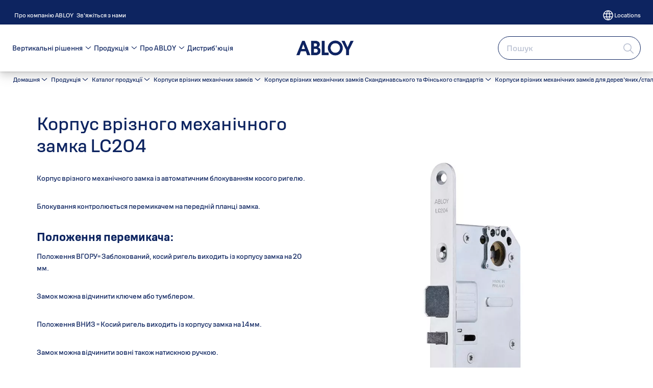

--- FILE ---
content_type: text/html; charset=utf-8
request_url: https://www.abloy.com/global/uk/our-products/products/mechanical-lock-cases/abloy-finnish-and-scandinavian-range-mechanical-lock-cases/lock-cases-for-woodensteel-doors/lock-case-lc204
body_size: 27752
content:
<!DOCTYPE html><html lang="uk" style="--navigation-logo-offset: 28px; --device-mobile: 360px; --device-mobile-lg: 576px; --device-tablet: 768px; --device-tablet-lg: 1024px; --device-laptop: 1280px; --device-laptop-lg: 1440px; --device-desktop: 1920px; --device-desktop-lg: 2560px; --grid-extended-max-width: 2288px; --topPaddingLocalizationBar: 0px; --vh: 7.32px;" class="navigation-header  dropdown full-width solid"><head>
  
  <meta name="viewport" content="width=device-width, initial-scale=1">

  <link rel="preconnect" href="https://gw-assets.assaabloy.com/">

  <meta charset="UTF-8">
  <link rel="icon" href="https://www.abloy.com/logo/Abloy%20favicon.ico">
  <title>Корпус врізного механічного замка LC204 | ABLOY for Trust</title>
  <meta property="version" content="d20540d">
  <meta property="og:type" content="website">
  <meta property="og:title" content="Корпус врізного механічного замка LC204">
  
    <meta name="description" content="Корпус врізного механічного замка LC204">
    <meta property="og:description" content="Корпус врізного механічного замка LC204">
  
  <meta property="og:image" content="https://gw-assets.assaabloy.com/is/image/assaabloy/87558-lc204-2">
  
    <meta property="og:url" content="https://www.abloy.com/global/uk/our-products/products/mechanical-lock-cases/abloy-finnish-and-scandinavian-range-mechanical-lock-cases/lock-cases-for-woodensteel-doors/lock-case-lc204">
  
  
  <meta name="template" content="product-detail-page">
  
  
  
  
  
  <meta name="google-site-verification" content="qZS0IkTYsOPJ2AKOgjku6uEMSxhsYNto8oEIupWvYPg">

  
  <meta name="addsearch-custom-field" data-type="text" content="title=Корпус врізного механічного замка LC204">
  <meta name="addsearch-custom-field" data-type="text" content="market_name=global">
  <meta name="addsearch-custom-field" data-type="text" content="language_name=uk">
  <meta name="addsearch-custom-field" data-type="text" content="content_category=product">
  

  
  
    <link rel="canonical" href="https://www.abloy.com/global/uk/our-products/products/mechanical-lock-cases/abloy-finnish-and-scandinavian-range-mechanical-lock-cases/lock-cases-for-woodensteel-doors/lock-case-lc204">
    
      <link rel="alternate" hreflang="uk" href="https://www.abloy.com/global/uk/our-products/products/mechanical-lock-cases/abloy-finnish-and-scandinavian-range-mechanical-lock-cases/lock-cases-for-woodensteel-doors/lock-case-lc204">
    
  


  
    
      <link rel="preload" as="image" fetchpriority="high" imagesrcset="https://gw-assets.assaabloy.com/is/image/assaabloy/87558-lc204-2?wid=752" href="https://gw-assets.assaabloy.com/is/image/assaabloy/87558-lc204-2?wid=752" media="(min-width: 1280px)">
    
      <link rel="preload" as="image" fetchpriority="high" imagesrcset="https://gw-assets.assaabloy.com/is/image/assaabloy/87558-lc204-2?wid=562" href="https://gw-assets.assaabloy.com/is/image/assaabloy/87558-lc204-2?wid=562" media="(min-width: 1024px) and (max-width: 1279.9px)">
    
      <link rel="preload" as="image" fetchpriority="high" imagesrcset="https://gw-assets.assaabloy.com/is/image/assaabloy/87558-lc204-2?wid=800" href="https://gw-assets.assaabloy.com/is/image/assaabloy/87558-lc204-2?wid=800" media="(min-width: 768px) and (max-width: 1023.9px)">
    
      <link rel="preload" as="image" fetchpriority="high" imagesrcset="https://gw-assets.assaabloy.com/is/image/assaabloy/87558-lc204-2?wid=720" href="https://gw-assets.assaabloy.com/is/image/assaabloy/87558-lc204-2?wid=720" media="(max-width: 767.9px)">
    
  

  
  <script>
    if (!window.onecms) {
      window.onecms = {
        config: {
          site: {
            fadeInComponents: false,
            chinaSite: false,
            name: 'ABLOY For Trust',
            market: 'global',
            language: 'uk',
            homePagePath: '\/global\/uk',
            translationsUrl: '/rest/api/v1/translations.json\/global\/uk',
            enableSessionStorageCache: true
          }
        },
        clientlibs: {}
      }
    }

    window.dataLayer = window.dataLayer || [];
    window.dataLayer.push({
  "googleAnalyticsTrackingId": "UA-17126755-1",
  "matomoSiteId": "273",
  "googleAnalytics4MeasurementId": "G-4HKQCP9H44",
  "googleAnalyticsTrackingIdMarket": "UA-244847328-1",
  "googleAnalytics4MeasurementIdMarket": "G-QTVTCF6RZ2",
  "matomoSiteIdMarket": "520",
  "siteDivision": "10"
});
    window.onecms.clientlibs.vendorJsUrl = '/etc.clientlibs/assa-abloy-onecms/clientlibs-generated/webcomponents/gw-group-vendor.lc-5078c809de859de0beffcf071f04b20d-lc.js';
    window.onecms.clientlibs.cookieBannerId = 'b1c6679d-037a-422b-83f1-845c34869f49';
    window.onecms.clientlibs.enableSentry = false;
    window.onecms.clientlibs.sentrySampleRate = '0.5';
    window.onecms.clientlibs.sentryTracesSampleRate = 0.1;
    window.onecms.clientlibs.environment = 'prod';
    window.onecms.clientlibs.isPublish = true;
    window.onecms.clientlibs.centralGtmContainerId = 'GTM-WBWG4NJ';
    window.onecms.clientlibs.featureFlagDivisionGtmPublish = true;
    window.onecms.clientlibs.divisionGtmContainerId = 'GTM-MQWHNSV';
    window.onecms.clientlibs.trackingEnabled = true;
    window.onecms.clientlibs.pageTracked = true;
    window.onecms.clientlibs.videoViewerScriptUrl = "https://gw-assets.assaabloy.com/s7viewers/html5/js/VideoViewer.js";
    window.onecms.clientlibs.interactiveImageScriptUrl = "https://gw-assets.assaabloy.com/s7viewers/html5/js/InteractiveImage.js";
  </script>
  

  
  
    
  
    <script defer="" src="/etc.clientlibs/assa-abloy-onecms/clientlibs/onecms-script-loader.lc-a0ba371bb76eda5838d458b576137ed7-lc.min.js"></script>

  

  
  
  

  
  
  

  
  

  
  
    <link rel="stylesheet" href="/etc.clientlibs/assa-abloy-onecms/clientlibs-generated/themes/global.lc-466f3515bb92ed3283624efe589bb67f-lc.min.css" type="text/css">
<link rel="stylesheet" href="/etc.clientlibs/assa-abloy-onecms/clientlibs-generated/themes/assa-abloy.lc-f4d3c0fbc7e9c05aa41cfafd0891afcd-lc.min.css" type="text/css">

  


  <style>
    :root{
  --color-border-secondary:#0D2460;--color-complementary-3-action:#0D2460;--color-on-accent:#FFFFFF;--color-on-action:#FFFFFF;--color-accent:#0D2460;--color-action:#0D2460;--color-border:#0D2460;--color-complementary-1-text:#0D2460;--color-complementary-2-text:#0D2460;--color-complementary-3-text:#0D2460;--color-complementary-4-text:#0D2460;--color-complementary-1-action:#0D2460;--color-background-active:#FFFFFF;--color-header-on-top-bar:#FFFFFF;--font-family-body:Abloy Sans;--color-text:#0D2460;--color-complementary-4-action:#0D2460;--color-text-secondary:#0D2460;--font-family-heading:Abloy Sans;--color-header-top-bar:#0D2460;--color-header-on-navigation-bar:#0D2460;--color-action-active:#0D2460;--color-complementary-2-action:#0D2460;--color-text-success:#A9D4EA;--color-background-secondary:#f7f7f7;--color-text-error:#A9D4EA;
}

  </style>
  <style>
    
  </style>
  <style>
    :root{
  --font-family-body:Abloy Sans Cyrillic;--font-family-heading:Abloy Sans Cyrillic;
}

  </style>


  
  
  
    <link rel="stylesheet" href="/etc.clientlibs/assa-abloy-onecms/components/structure/page/v1/page/clientlibs/header-offset-ssr-variables.lc-af567384b6afc7df0896c6eff7f36e56-lc.min.css" type="text/css">

  

  
  
  
    <link rel="stylesheet" href="/etc.clientlibs/assa-abloy-onecms/components/content/webcomponents/gw-group-hero/v1/gw-group-hero/clientlibs/full-width.lc-be276eefaef0c8a8799b2a02d3564453-lc.min.css" type="text/css">

  

  
  
    <link rel="stylesheet" href="/etc.clientlibs/assa-abloy-onecms/components/content/webcomponents/gw-group-hero/v1/gw-group-hero/clientlibs/half-width.lc-478673bc22957984c8eb25209c4fec88-lc.min.css" type="text/css">

  

  
  
    <link rel="stylesheet" href="/etc.clientlibs/assa-abloy-onecms/components/content/webcomponents/gw-group-hero/v1/gw-group-hero/clientlibs/no-image.lc-2bd8a94df1270af2a1e8d29956e2e2ed-lc.min.css" type="text/css">

  

  
  
    <link rel="stylesheet" href="/etc.clientlibs/assa-abloy-onecms/components/content/server-side-hero-gallery/v1/server-side-hero-gallery/clientlibs/gallery.lc-688a42a1e0e9400c77fb37b21042e999-lc.min.css" type="text/css">

  

  

  

  



  
    <link rel="stylesheet" href="/etc.clientlibs/assa-abloy-onecms/clientlibs/grid.lc-5334516a308a40e7dd7b3c7a8ae96960-lc.min.css" type="text/css">

  


  
    
    

    

    
    
    

  

  
  


  <script type="application/ld+json">
    {"@context":"https://schema.org","@type":"BreadcrumbList","itemListElement":[{"position":1,"@type":"ListItem","name":"Домашня","item":"https://www.abloy.com/global/uk"},{"position":2,"@type":"ListItem","name":"Проксі продуктів"}]}
  </script>
  
<script async="" src="/etc.clientlibs/assa-abloy-onecms/clientlibs-generated/webcomponents/gw-group-wc-dependencies/resources/_d.webcomponents-ce.js"></script><script async="" src="/etc.clientlibs/assa-abloy-onecms/clientlibs-generated/webcomponents/gw-group-wc-dependencies/resources/_e.custom-elements-es5-adapter.js"></script><style data-styled="active" data-styled-version="5.3.6"></style><style data-styled="active" data-styled-version="5.3.6"></style><style data-styled="active" data-styled-version="5.3.6"></style><style data-styled="active" data-styled-version="5.3.6"></style></head>
<body class="product-detail-page page basicpage aa-light-theme" id="product-detail-page-17012a4386" data-theme="light">



  




  



  


    
        
            <div class="toast gw-group-toast">

<gw-group-toast id="gw-group-toast-7169e79b5a" data-client-lib="/etc.clientlibs/assa-abloy-onecms/clientlibs-generated/webcomponents/gw-group-toast.lc-5e128e2219b475d68bec50ac91219e2e-lc.js"><div data-addsearch="exclude" aria-disabled="true" aria-label="" class="styles__Toast-sc-6j63c8-1 jFzVqZ toast-message-wrapper"><div data-addsearch="exclude" class="styles__Text-sc-6j63c8-0 bVYyKt label-sm"></div></div></gw-group-toast>


</div>

        
    
        
            <div class="header header-includer"><div class="site-header">
  <div class="site-header--nav-bar">
  



  <gw-group-nav-header data-client-lib="/etc.clientlibs/assa-abloy-onecms/clientlibs-generated/webcomponents/gw-group-nav-header.lc-50fdae76c315b70fb12ba04c958b096e-lc.js" content="[base64]/RhSwg0LrQvtC80L/QsNC90ZbRj9GFLCDRg9GB0YLQsNC90L7QstCw0YUg0YLQsCDQvtC/[base64]/0YDQvtC00YPQutGG0ZbRlyDQutC+0LzQv9Cw0L3RltGXIEFCTE9ZINC30LDQsdC10LfQv9C10YfRg9GUINCx0LXQt9C60L7QvNC/0YDQvtC80ZbRgdC90YMg0LHQtdC30L/[base64]/QtdC60YLRltCyINC+0L/QtdGA0LDRhtGW0Lkg0YMg0LPQsNC70YPQt9GWINC10L3QtdGA0LPQtdGC0LjQutC4INC30LAg0LTQvtC/0L7QvNC+0LPQvtGOINC/0LXRgNC10LTQvtCy0LjRhSDRgNGW0YjQtdC90Ywg0LTQu9GPINC30LDQvNC40LrQsNC90L3RjyDRgtCwINGD0L/[base64]/[base64]/RgNC+0LzQuNGB0LvQvtCy0ZbRgdGC0YwiLCJ1cmwiOiJodHRwczovL3d3dy5hYmxveS5jb20vZ2xvYmFsL3VrL3ZlcnRpY2FsLXNvbHV0aW9ucy9wZXRyb2xldW0iLCJkZXNjcmlwdGlvbiI6IjxwPtCX0LDQstC00Y/QutC4INGC0L7Rh9C90L7QvNGDINGD0L/RgNCw0LLQu9GW0L3QvdGOINC00L7RgdGC0YPQv9C+0LwsINC/[base64]/[base64]/0L7RgNGCIiwidXJsIjoiaHR0cHM6Ly93d3cuYWJsb3kuY29tL2dsb2JhbC91ay92ZXJ0aWNhbC1zb2x1dGlvbnMvcmFpbHdheSIsImRlc2NyaXB0aW9uIjoiPHA+QWJsb3kg0LTQvtC00LDRlCDQtNC+0LLRltGA0Lgg0LTQviDQstGB0ZbRhSDQsNGB0L/[base64]/[base64]/0L7QstGW0LTQsNGO0YLRjCDRg9GB0ZbQvCDQstC40LzQvtCz0LDQvCDQsdC10LfQv9C10LrQuCDRgtCwINC60L7QvdGC0YDQvtC70Y4g0LTQvtGB0YLRg9C/0YMg0YLQtdC70LXQutC+0LzRg9C90ZbQutCw0YbRltC50L3QvtGXINCz0LDQu9GD0LfRli7CoDwvcD5cclxuIn0seyJpZCI6ImEyNGFmMDYzNjEiLCJsYWJlbCI6ItCS0L7QtNC+0L/[base64]/0YMg0YMg0JLQsNGI0L7QvNGDINGA0LDQudC+0L3Rliwg0YjQuNGA0L7QutC40Lkg0LDRgdC+0YDRgtC40LzQtdC90YIg0L/RgNC+0LTRg9C60YbRltGXINC60L7QvNC/0LDQvdGW0ZcgQUJMT1kg0LfQsNCx0LXQt9C/0LXRh9GD0ZQg0LHQtdC30L/QtdC60YMg0L/[base64]/QtdGH0LXQvdC90ZYg0L3QsNC50LLQuNGJ0L7Qs9C+INGA0ZbQstC90Y8g0LfQsNGF0LjRgdGC0YMg0LLRltC0INC60ZbQsdC10YAg0LfQsNCz0YDQvtC3INGC0LAg0YTRltC30LjRh9C90LjRhSDQsNGC0LDQuiwg0Lcg0Y/[base64]/[base64]/QvtC90LDQtCA0MCDRgNC+0LrRltCyINC10LvQtdC60YLRgNC40YfQvdC40Lwg0LfQsNC80LrQsNC8IEFCTE9ZINC00L7QstGW0YDRj9GO0YLRjCDQt9Cw0YXQuNGJ0LDRgtC4INC00LXRj9C60ZYg0Lcg0L3QsNC50LLRltC00L7QvNGW0YjQuNGFINC/[base64]/0YDQvtGB0YLQtSwg0L3QsNC00ZbQudC90LUg0YLQsCDRg9C90ZbQstC10YDRgdCw0LvRjNC90LUg0YDRltGI0LXQvdC90Y8g0LTQu9GPINGE0YPQvdC60YbRltC+0L3QsNC70YzQvdC+0Zcg0LHQtdC30L/[base64]/0LXQutGDINGC0LAg0LXRhNC10LrRgtC40LLQvdGW0YHRgtGMINCS0LDRiNC+0Zcg0L7RgNCz0LDQvdGW0LfQsNGG0ZbRlyDQvdCwINC90L7QstC40Lkg0YDRltCy0LXQvdGMIC0g0L7QvdC+0LLQu9GO0LnRgtC1INC/0YDQsNCy0LAg0LTQvtGB0YLRg9C/[base64]/[base64]/QviDQstGB0ZbQuSDQv9GA0L7QtNGD0LrRhtGW0ZcgQUJMT1kuPC9wPlxyXG4ifSx7ImlkIjoiYWE4ZjEzYjJhNyIsImxhYmVsIjoi0JTQtdC60LvQsNGA0LDRhtGW0Zcg0LLRltC00L/[base64]/[base64]/QvtGA0YLRhNC+0LvRltC+INC00LvRjyDQmtGA0LjRgtC40YfQvdC+0Zcg0IbQvdGE0YDQsNGB0YLRgNGD0LrRgtGD0YDQuCDQt9Cw0LHQtdC30L/QtdGH0YPRlCDQv9C+0LLQvdC+0YbRltC90L3QtSDQvNCw0LnQsdGD0YLQvdGUINC00LvRjyDQstGB0ZbRlNGXINCS0LDRiNC+0Zcg0LTRltGP0LvRjNC90L7RgdGC0ZYg0LIg0YPRgdGW0YUg0LPQsNC70YPQt9GP0YUuINCm0LUg0L/[base64]/0LXQutCwIEFibG95IiwidXJsIjoiaHR0cHM6Ly93d3cuYWJsb3kuY29tL2dsb2JhbC91ay9vdXItcHJvZHVjdHMvYWJsb3ktaHlnaWVuaWMtc2VjdXJpdHkiLCJkZXNjcmlwdGlvbiI6IjxwPtCR0ZbQu9GM0Ygg0LHQtdC30L/QtdGH0L3QviDQv9C10YDQtdC80ZbRidGD0LnRgtC10YHRjCDQvdCwINGA0L7QsdC+0YLRliwg0LIg0YjQutC+0LvRliwg0LIg0LPRgNC+0LzQsNC00YHRjNC60LjRhSDQvNGW0YHRhtGP0YUg0ZYg0LIg0L/[base64]/0ZbQtNC/0YDQuNGU0LzRgdGC0LLQsNGFLjwvcD5cclxuIn0seyJpZCI6ImY5YWE2YjU0YTMiLCJsYWJlbCI6ItCa0LDRgtCw0LvQvtCzINC/[base64]/0YDQsNCy0LvRltC90L3RjyDQtNC+0YHRgtGD0L/[base64]/[base64]/0YDQsNCz0L3QtSDQtNC+INGB0YLQsNC70L7Qs9C+INGA0L7Qt9Cy0LjRgtC60YMg0YMg0LLRgdGW0YUg0YHQstC+0ZfRhSDQvtC/0LXRgNCw0YbRltGP0YUuINCd0LDRiNCwINGA0L7QsdC+0YLQsCDRidC+0LTQviDQvdGM0L7Qs9C+INGUINC/[base64]/RgNCw0YbRjtGUINC/0L4g0LLRgdGM0L7QvNGDINGB0LLRltGC0YMuINCp0L7QsSDQvtGC0YDQuNC80LDRgtC4INC90LDQudCx0ZbQu9GM0Ygg0LDQutGC0YPQsNC70YzQvdGDINGW0L3RhNC+0YDQvNCw0YbRltGOINGC0LAg0L/[base64]/[base64]/[base64]/RltGI0L3QvtCz0L4g0LfRgNC+0YHRgtCw0L3QvdGPINC/[base64]/Rgy4g0KHRgtGA0LDRgtC10LPRltGXINC/0YDQuNCx0YPRgtC60L7QstC+0LPQviDQt9GA0L7RgdGC0LDQvdC90Y/CoOKAlCDRhtC1INC/[base64]/[base64]/RltC00L/[base64]/0LXRh9GD0ZQg0LrQvtC80L/Qu9C10LrRgdC90ZYg0YDRltGI0LXQvdC90Y8g0LTQvtGB0YLRg9C/0YMg0LTQu9GPINC60L7QvdC60YDQtdGC0L3QuNGFINCz0LDQu9GD0LfQtdC5INC/0YDQvtC80LjRgdC70L7QstC+0YHRgtGWLCDRgtCw0LrQuNGFINGP0Log0LPQvtGC0LXQu9GWINGC0LAg0LTQvtCz0LvRj9C0INC30LAg0LvRjtC00YzQvNC4INC/0L7RhdC40LvQvtCz0L4g0LLRltC60YMuIiwibGluayI6eyJ1cmwiOiJodHRwczovL3d3dy5hc3NhYWJsb3lnbG9iYWxzb2x1dGlvbnMuY29tL2VuLyJ9fSx7InRpdGxlIjoiRW50cmFuY2UgU3lzdGVtcyIsInRleHQiOiLQl9Cw0LHQtdC30L/QtdGH0YPRlCDQsNCy0YLQvtC80LDRgtC40YfQvdGWINCy0YXRltC00L3RliDRgNGW0YjQtdC90L3RjyDRgtCwINC/[base64]/QsNC90ZbRjiBBQkxPWSJ9LHsidXJsIjoiaHR0cHM6Ly93d3cuYWJsb3kuY29tL2dsb2JhbC91ay9jb250YWN0LXVzIiwidGV4dCI6ItCX0LIn0Y/[base64]/0ZbRiNC90L4g0YPQstGW0LnRiNC70Lgg0LTQviDRgdC40YHRgtC10LzQuCEiLCJsb2dvdXRTdWNjZXNzZnVsIjoi0JLQuCDRg9GB0L/[base64]"><header class="styles__Header-sc-z2fkzf-4 dsOViW"><div id="a11y-skip-link" tabindex="0"><a href="#a11y-skip-link-target" class="styles__SkipLink-sc-z2fkzf-3 gsFJOs">jumpToMainContent</a></div><section class="styles__Topbar-sc-1hzxovh-1 kwfcYP topbar"></section><div class="styles__Wrapper-sc-z2fkzf-0 gRutnU"><section class="styles__PrimaryNavigation-sc-z2fkzf-1 fwuttu primary-navigation"><div class="styles__Navigation-sc-x3fycp-0 gtjUfV nav-bar__navigation"><div class="styles__Menu-sc-x3fycp-1 gjkLMg"><button id="gw-group-nav-menu" aria-expanded="false" tabindex="0" class="styles__HamburgerButton-sc-gappku-0 hzYBsL hamburger-menu-button label-md" aria-haspopup="true" aria-controls="hamburger-menu"><div class="styles__HamburgerIcon-sc-gappku-2 kNocXF  hamburger-menu-button" role="presentation"><span class="hamburger-menu-button"></span><span class="hamburger-menu-button"></span><span class="hamburger-menu-button"></span></div><label class="styles__MenuLabel-sc-gappku-1 iEZJmn hamburger-menu-button sr-only">Меню</label></button><nav aria-label="Головне меню" class="styles__TopNavigation-sc-khrlvi-1 ksMHTH"></nav></div><div hidden="" style="position: absolute; pointer-events: none; z-index: 999; opacity: 0; transform: translateY(-16px); overflow: initial;"><div id="hamburger-menu" class="styles__HamburgerMenu-sc-1k5lid8-0 fGXaOn"><nav aria-labelledby="gw-group-nav-menu" class="styles__HamburgerNavigation-sc-1k5lid8-1 gblgCQ"><div class="styles__MobileNavigation-sc-1krcsdf-0 eYKYsB"><div id="mobile-subnavigation-menu-3e5a024bdd" class="styles__SubNavigation-sc-1m33sy9-0 kyWyHs"><div class="button aem-ie__cta"><button class="styles__Button-sc-18sij4a-0 iBvPwi styles__BackButton-sc-1m33sy9-1 cjUYEL label-lg" aria-label="Повернутися" id="dc58277c-5649-4436-92b3-3a423cf36818" role="button"><svg role="presentation" class="styles__Icon-sc-1u0rbjk-0 jbvmdd leading-icon external" width="24" height="24" viewBox="0 0 24 24" fill="none" xmlns="http://www.w3.org/2000/svg"><path d="M13.0323 19.0001C12.8361 19.0001 12.64 18.9275 12.4852 18.7719C12.1858 18.4711 12.1858 17.9732 12.4852 17.6724L17.3574 12.7767H4.77419C4.35097 12.7767 4 12.424 4 11.9988C4 11.5735 4.35097 11.2208 4.77419 11.2208H17.3574L12.4852 6.32512C12.1858 6.02432 12.1858 5.52645 12.4852 5.22566C12.7845 4.92486 13.28 4.92486 13.5794 5.22566L19.7729 11.449C19.8452 11.5216 19.9071 11.6046 19.9381 11.698C19.9794 11.7913 20 11.895 20 11.9988C20 12.1025 19.9794 12.2062 19.9381 12.2996C19.8968 12.3929 19.8452 12.4759 19.7729 12.5485L13.5794 18.7719C13.4245 18.9275 13.2284 19.0001 13.0323 19.0001Z" fill="#1A1A1A"></path></svg><span id="feb8f5ec-4c78-4f3c-ab3d-480e51b478b4" class="styles__Label-sc-18sij4a-1 jKMGzI styles__BackButton-sc-1m33sy9-1 cjUYEL label-lg ">Повернутися</span></button></div><div class="styles__Menu-sc-1m33sy9-2 hpOFDI"><nav class="styles__TreeNavigation-sc-16eevtj-0 cpUXTX"><ul class="styles__List-sc-16eevtj-1 eJajLR"><li class="styles__ListItem-sc-16eevtj-2 jdnPIG"><div class="button aem-ie__cta"><a class="styles__Button-sc-18sij4a-0 jVpOOk label-md" aria-label="ABLOY ACTIVE" id="555ba444-dccb-453a-95a3-c0caa32336c4" role="link" href="https://www.abloy.com/global/uk/our-products/abloy-active" target="_self" rel="" tabindex="0"><span id="1da9df77-b496-465c-8463-7acb8a5206ce" class="styles__Label-sc-18sij4a-1 fcDSKM label-md ">ABLOY ACTIVE</span><svg role="presentation" class="styles__Icon-sc-1u0rbjk-0 jbvmdd" width="24" height="24" viewBox="0 0 24 24" fill="none" xmlns="http://www.w3.org/2000/svg"><path d="M13.0323 19.0001C12.8361 19.0001 12.64 18.9275 12.4852 18.7719C12.1858 18.4711 12.1858 17.9732 12.4852 17.6724L17.3574 12.7767H4.77419C4.35097 12.7767 4 12.424 4 11.9988C4 11.5735 4.35097 11.2208 4.77419 11.2208H17.3574L12.4852 6.32512C12.1858 6.02432 12.1858 5.52645 12.4852 5.22566C12.7845 4.92486 13.28 4.92486 13.5794 5.22566L19.7729 11.449C19.8452 11.5216 19.9071 11.6046 19.9381 11.698C19.9794 11.7913 20 11.895 20 11.9988C20 12.1025 19.9794 12.2062 19.9381 12.2996C19.8968 12.3929 19.8452 12.4759 19.7729 12.5485L13.5794 18.7719C13.4245 18.9275 13.2284 19.0001 13.0323 19.0001Z" fill="#1A1A1A"></path></svg></a></div></li><li class="styles__ListItem-sc-16eevtj-2 jdnPIG"><div class="button aem-ie__cta"><a class="styles__Button-sc-18sij4a-0 jVpOOk label-md" aria-label="Електричні замки ABLOY" id="88c4d7e0-4728-4cf9-81e0-e0f292637a33" role="link" href="https://www.abloy.com/global/uk/our-products/abloy-electric-locks" target="_self" rel="" tabindex="0"><span id="1dfbcb3c-bd14-4e82-95cc-dffb61fbf05e" class="styles__Label-sc-18sij4a-1 fcDSKM label-md ">Електричні замки ABLOY</span><svg role="presentation" class="styles__Icon-sc-1u0rbjk-0 jbvmdd" width="24" height="24" viewBox="0 0 24 24" fill="none" xmlns="http://www.w3.org/2000/svg"><path d="M13.0323 19.0001C12.8361 19.0001 12.64 18.9275 12.4852 18.7719C12.1858 18.4711 12.1858 17.9732 12.4852 17.6724L17.3574 12.7767H4.77419C4.35097 12.7767 4 12.424 4 11.9988C4 11.5735 4.35097 11.2208 4.77419 11.2208H17.3574L12.4852 6.32512C12.1858 6.02432 12.1858 5.52645 12.4852 5.22566C12.7845 4.92486 13.28 4.92486 13.5794 5.22566L19.7729 11.449C19.8452 11.5216 19.9071 11.6046 19.9381 11.698C19.9794 11.7913 20 11.895 20 11.9988C20 12.1025 19.9794 12.2062 19.9381 12.2996C19.8968 12.3929 19.8452 12.4759 19.7729 12.5485L13.5794 18.7719C13.4245 18.9275 13.2284 19.0001 13.0323 19.0001Z" fill="#1A1A1A"></path></svg></a></div></li><li class="styles__ListItem-sc-16eevtj-2 jdnPIG"><div class="button aem-ie__cta"><a class="styles__Button-sc-18sij4a-0 jVpOOk label-md" aria-label="ABLOY EXIT" id="a9955a59-2603-46e4-930c-56dda0378375" role="link" href="https://www.abloy.com/global/uk/our-products/abloy-exit" target="_self" rel="" tabindex="0"><span id="19d60a2e-4abd-428e-89cb-a36279dbb01f" class="styles__Label-sc-18sij4a-1 fcDSKM label-md ">ABLOY EXIT</span><svg role="presentation" class="styles__Icon-sc-1u0rbjk-0 jbvmdd" width="24" height="24" viewBox="0 0 24 24" fill="none" xmlns="http://www.w3.org/2000/svg"><path d="M13.0323 19.0001C12.8361 19.0001 12.64 18.9275 12.4852 18.7719C12.1858 18.4711 12.1858 17.9732 12.4852 17.6724L17.3574 12.7767H4.77419C4.35097 12.7767 4 12.424 4 11.9988C4 11.5735 4.35097 11.2208 4.77419 11.2208H17.3574L12.4852 6.32512C12.1858 6.02432 12.1858 5.52645 12.4852 5.22566C12.7845 4.92486 13.28 4.92486 13.5794 5.22566L19.7729 11.449C19.8452 11.5216 19.9071 11.6046 19.9381 11.698C19.9794 11.7913 20 11.895 20 11.9988C20 12.1025 19.9794 12.2062 19.9381 12.2996C19.8968 12.3929 19.8452 12.4759 19.7729 12.5485L13.5794 18.7719C13.4245 18.9275 13.2284 19.0001 13.0323 19.0001Z" fill="#1A1A1A"></path></svg></a></div></li><li class="styles__ListItem-sc-16eevtj-2 jdnPIG"><div class="button aem-ie__cta"><a class="styles__Button-sc-18sij4a-0 jVpOOk label-md" aria-label="Системи замикання ABLOY" id="890ffaff-3622-417a-9a94-5bf990378fb3" role="link" href="https://www.abloy.com/global/uk/our-products/abloy-key-systems" target="_self" rel="" tabindex="0"><span id="3e055f4e-1b48-4cb7-8a95-a5fc67acc772" class="styles__Label-sc-18sij4a-1 fcDSKM label-md ">Системи замикання ABLOY</span><svg role="presentation" class="styles__Icon-sc-1u0rbjk-0 jbvmdd" width="24" height="24" viewBox="0 0 24 24" fill="none" xmlns="http://www.w3.org/2000/svg"><path d="M13.0323 19.0001C12.8361 19.0001 12.64 18.9275 12.4852 18.7719C12.1858 18.4711 12.1858 17.9732 12.4852 17.6724L17.3574 12.7767H4.77419C4.35097 12.7767 4 12.424 4 11.9988C4 11.5735 4.35097 11.2208 4.77419 11.2208H17.3574L12.4852 6.32512C12.1858 6.02432 12.1858 5.52645 12.4852 5.22566C12.7845 4.92486 13.28 4.92486 13.5794 5.22566L19.7729 11.449C19.8452 11.5216 19.9071 11.6046 19.9381 11.698C19.9794 11.7913 20 11.895 20 11.9988C20 12.1025 19.9794 12.2062 19.9381 12.2996C19.8968 12.3929 19.8452 12.4759 19.7729 12.5485L13.5794 18.7719C13.4245 18.9275 13.2284 19.0001 13.0323 19.0001Z" fill="#1A1A1A"></path></svg></a></div></li><li class="styles__ListItem-sc-16eevtj-2 jdnPIG"><div class="button aem-ie__cta"><a class="styles__Button-sc-18sij4a-0 jVpOOk label-md" aria-label="CLIQ Connect" id="b2da19a9-8aec-4155-a00a-9cfdf6f88603" role="link" href="https://www.abloy.com/global/uk/our-products/cliq-connect" target="_self" rel="" tabindex="0"><span id="7cae695e-472f-4235-bde2-6486f21a69d5" class="styles__Label-sc-18sij4a-1 fcDSKM label-md ">CLIQ Connect</span><svg role="presentation" class="styles__Icon-sc-1u0rbjk-0 jbvmdd" width="24" height="24" viewBox="0 0 24 24" fill="none" xmlns="http://www.w3.org/2000/svg"><path d="M13.0323 19.0001C12.8361 19.0001 12.64 18.9275 12.4852 18.7719C12.1858 18.4711 12.1858 17.9732 12.4852 17.6724L17.3574 12.7767H4.77419C4.35097 12.7767 4 12.424 4 11.9988C4 11.5735 4.35097 11.2208 4.77419 11.2208H17.3574L12.4852 6.32512C12.1858 6.02432 12.1858 5.52645 12.4852 5.22566C12.7845 4.92486 13.28 4.92486 13.5794 5.22566L19.7729 11.449C19.8452 11.5216 19.9071 11.6046 19.9381 11.698C19.9794 11.7913 20 11.895 20 11.9988C20 12.1025 19.9794 12.2062 19.9381 12.2996C19.8968 12.3929 19.8452 12.4759 19.7729 12.5485L13.5794 18.7719C13.4245 18.9275 13.2284 19.0001 13.0323 19.0001Z" fill="#1A1A1A"></path></svg></a></div></li><li class="styles__ListItem-sc-16eevtj-2 jdnPIG"><div class="button aem-ie__cta"><a class="styles__Button-sc-18sij4a-0 jVpOOk label-md" aria-label="PROTEC² CLIQ" id="f36cd8f7-da13-4752-9ed5-68e560c12c6a" role="link" href="https://www.abloy.com/global/uk/our-products/protec2-cliq" target="_self" rel="" tabindex="0"><span id="30e214fe-1038-486f-bb82-b7947a24252c" class="styles__Label-sc-18sij4a-1 fcDSKM label-md ">PROTEC² CLIQ</span><svg role="presentation" class="styles__Icon-sc-1u0rbjk-0 jbvmdd" width="24" height="24" viewBox="0 0 24 24" fill="none" xmlns="http://www.w3.org/2000/svg"><path d="M13.0323 19.0001C12.8361 19.0001 12.64 18.9275 12.4852 18.7719C12.1858 18.4711 12.1858 17.9732 12.4852 17.6724L17.3574 12.7767H4.77419C4.35097 12.7767 4 12.424 4 11.9988C4 11.5735 4.35097 11.2208 4.77419 11.2208H17.3574L12.4852 6.32512C12.1858 6.02432 12.1858 5.52645 12.4852 5.22566C12.7845 4.92486 13.28 4.92486 13.5794 5.22566L19.7729 11.449C19.8452 11.5216 19.9071 11.6046 19.9381 11.698C19.9794 11.7913 20 11.895 20 11.9988C20 12.1025 19.9794 12.2062 19.9381 12.2996C19.8968 12.3929 19.8452 12.4759 19.7729 12.5485L13.5794 18.7719C13.4245 18.9275 13.2284 19.0001 13.0323 19.0001Z" fill="#1A1A1A"></path></svg></a></div></li><li class="styles__ListItem-sc-16eevtj-2 jdnPIG"><div class="button aem-ie__cta"><a class="styles__Button-sc-18sij4a-0 jVpOOk label-md" aria-label="Завантажити брошури" id="d2f26b3e-aaef-4734-b985-8abfd9e9da11" role="link" href="https://www.abloy.com/global/uk/our-products/brochure-downloads" target="_self" rel="" tabindex="0"><span id="45063d08-111f-4254-b387-d7028633f628" class="styles__Label-sc-18sij4a-1 fcDSKM label-md ">Завантажити брошури</span><svg role="presentation" class="styles__Icon-sc-1u0rbjk-0 jbvmdd" width="24" height="24" viewBox="0 0 24 24" fill="none" xmlns="http://www.w3.org/2000/svg"><path d="M13.0323 19.0001C12.8361 19.0001 12.64 18.9275 12.4852 18.7719C12.1858 18.4711 12.1858 17.9732 12.4852 17.6724L17.3574 12.7767H4.77419C4.35097 12.7767 4 12.424 4 11.9988C4 11.5735 4.35097 11.2208 4.77419 11.2208H17.3574L12.4852 6.32512C12.1858 6.02432 12.1858 5.52645 12.4852 5.22566C12.7845 4.92486 13.28 4.92486 13.5794 5.22566L19.7729 11.449C19.8452 11.5216 19.9071 11.6046 19.9381 11.698C19.9794 11.7913 20 11.895 20 11.9988C20 12.1025 19.9794 12.2062 19.9381 12.2996C19.8968 12.3929 19.8452 12.4759 19.7729 12.5485L13.5794 18.7719C13.4245 18.9275 13.2284 19.0001 13.0323 19.0001Z" fill="#1A1A1A"></path></svg></a></div></li><li class="styles__ListItem-sc-16eevtj-2 jdnPIG"><div class="button aem-ie__cta"><a class="styles__Button-sc-18sij4a-0 jVpOOk label-md" aria-label="Декларації продуктивності" id="95202565-e2c9-45f2-81dd-cf1e60fce573" role="link" href="https://www.abloy.com/global/uk/our-products/dop" target="_self" rel="" tabindex="0"><span id="3fd04384-ae42-46c4-910c-a5d4ebf3074c" class="styles__Label-sc-18sij4a-1 fcDSKM label-md ">Декларації продуктивності</span><svg role="presentation" class="styles__Icon-sc-1u0rbjk-0 jbvmdd" width="24" height="24" viewBox="0 0 24 24" fill="none" xmlns="http://www.w3.org/2000/svg"><path d="M13.0323 19.0001C12.8361 19.0001 12.64 18.9275 12.4852 18.7719C12.1858 18.4711 12.1858 17.9732 12.4852 17.6724L17.3574 12.7767H4.77419C4.35097 12.7767 4 12.424 4 11.9988C4 11.5735 4.35097 11.2208 4.77419 11.2208H17.3574L12.4852 6.32512C12.1858 6.02432 12.1858 5.52645 12.4852 5.22566C12.7845 4.92486 13.28 4.92486 13.5794 5.22566L19.7729 11.449C19.8452 11.5216 19.9071 11.6046 19.9381 11.698C19.9794 11.7913 20 11.895 20 11.9988C20 12.1025 19.9794 12.2062 19.9381 12.2996C19.8968 12.3929 19.8452 12.4759 19.7729 12.5485L13.5794 18.7719C13.4245 18.9275 13.2284 19.0001 13.0323 19.0001Z" fill="#1A1A1A"></path></svg></a></div></li><li class="styles__ListItem-sc-16eevtj-2 jdnPIG"><div class="button aem-ie__cta"><a class="styles__Button-sc-18sij4a-0 jVpOOk label-md" aria-label="Декларації відповідності" id="4f4d0188-f179-4344-a99a-6a7fc224aba6" role="link" href="https://www.abloy.com/global/uk/our-products/declaration-of-conformity" target="_self" rel="" tabindex="0"><span id="a4c5bdca-3463-468e-bcfb-ae50d44c8cf5" class="styles__Label-sc-18sij4a-1 fcDSKM label-md ">Декларації відповідності</span><svg role="presentation" class="styles__Icon-sc-1u0rbjk-0 jbvmdd" width="24" height="24" viewBox="0 0 24 24" fill="none" xmlns="http://www.w3.org/2000/svg"><path d="M13.0323 19.0001C12.8361 19.0001 12.64 18.9275 12.4852 18.7719C12.1858 18.4711 12.1858 17.9732 12.4852 17.6724L17.3574 12.7767H4.77419C4.35097 12.7767 4 12.424 4 11.9988C4 11.5735 4.35097 11.2208 4.77419 11.2208H17.3574L12.4852 6.32512C12.1858 6.02432 12.1858 5.52645 12.4852 5.22566C12.7845 4.92486 13.28 4.92486 13.5794 5.22566L19.7729 11.449C19.8452 11.5216 19.9071 11.6046 19.9381 11.698C19.9794 11.7913 20 11.895 20 11.9988C20 12.1025 19.9794 12.2062 19.9381 12.2996C19.8968 12.3929 19.8452 12.4759 19.7729 12.5485L13.5794 18.7719C13.4245 18.9275 13.2284 19.0001 13.0323 19.0001Z" fill="#1A1A1A"></path></svg></a></div></li><li class="styles__ListItem-sc-16eevtj-2 jdnPIG"><div class="button aem-ie__cta"><a class="styles__Button-sc-18sij4a-0 jVpOOk label-md" aria-label="ABLOY CUMULUS" id="0322bb9e-1c11-41b3-99a7-92dba05c0acb" role="link" href="https://www.abloy.com/global/uk/our-products/abloy-cumulus" target="_self" rel="" tabindex="0"><span id="56e36379-1e19-42d6-88dd-5be6d82dd98b" class="styles__Label-sc-18sij4a-1 fcDSKM label-md ">ABLOY CUMULUS</span><svg role="presentation" class="styles__Icon-sc-1u0rbjk-0 jbvmdd" width="24" height="24" viewBox="0 0 24 24" fill="none" xmlns="http://www.w3.org/2000/svg"><path d="M13.0323 19.0001C12.8361 19.0001 12.64 18.9275 12.4852 18.7719C12.1858 18.4711 12.1858 17.9732 12.4852 17.6724L17.3574 12.7767H4.77419C4.35097 12.7767 4 12.424 4 11.9988C4 11.5735 4.35097 11.2208 4.77419 11.2208H17.3574L12.4852 6.32512C12.1858 6.02432 12.1858 5.52645 12.4852 5.22566C12.7845 4.92486 13.28 4.92486 13.5794 5.22566L19.7729 11.449C19.8452 11.5216 19.9071 11.6046 19.9381 11.698C19.9794 11.7913 20 11.895 20 11.9988C20 12.1025 19.9794 12.2062 19.9381 12.2996C19.8968 12.3929 19.8452 12.4759 19.7729 12.5485L13.5794 18.7719C13.4245 18.9275 13.2284 19.0001 13.0323 19.0001Z" fill="#1A1A1A"></path></svg></a></div></li><li class="styles__ListItem-sc-16eevtj-2 jdnPIG"><div class="button aem-ie__cta"><a class="styles__Button-sc-18sij4a-0 jVpOOk label-md" aria-label="Цифрове портфоліо для захисту критичної інфраструктури" id="810d7f68-044d-43ae-b12c-440af6350451" role="link" href="https://www.abloy.com/global/uk/our-products/digital-portfolio-for-critical-infrastructure-protection" target="_self" rel="" tabindex="0"><span id="3d4f62fb-e91e-4403-832a-c1a2c65625fa" class="styles__Label-sc-18sij4a-1 fcDSKM label-md ">Цифрове портфоліо для захисту критичної інфраструктури</span><svg role="presentation" class="styles__Icon-sc-1u0rbjk-0 jbvmdd" width="24" height="24" viewBox="0 0 24 24" fill="none" xmlns="http://www.w3.org/2000/svg"><path d="M13.0323 19.0001C12.8361 19.0001 12.64 18.9275 12.4852 18.7719C12.1858 18.4711 12.1858 17.9732 12.4852 17.6724L17.3574 12.7767H4.77419C4.35097 12.7767 4 12.424 4 11.9988C4 11.5735 4.35097 11.2208 4.77419 11.2208H17.3574L12.4852 6.32512C12.1858 6.02432 12.1858 5.52645 12.4852 5.22566C12.7845 4.92486 13.28 4.92486 13.5794 5.22566L19.7729 11.449C19.8452 11.5216 19.9071 11.6046 19.9381 11.698C19.9794 11.7913 20 11.895 20 11.9988C20 12.1025 19.9794 12.2062 19.9381 12.2996C19.8968 12.3929 19.8452 12.4759 19.7729 12.5485L13.5794 18.7719C13.4245 18.9275 13.2284 19.0001 13.0323 19.0001Z" fill="#1A1A1A"></path></svg></a></div></li><li class="styles__ListItem-sc-16eevtj-2 jdnPIG"><div class="button aem-ie__cta"><a class="styles__Button-sc-18sij4a-0 jVpOOk label-md" aria-label="Гігієнічна Безпека Abloy" id="31d309fa-5c15-4a48-9ce3-1a5a74e6bf7d" role="link" href="https://www.abloy.com/global/uk/our-products/abloy-hygienic-security" target="_self" rel="" tabindex="0"><span id="8a322906-32f9-4f41-bd86-79bf70835303" class="styles__Label-sc-18sij4a-1 fcDSKM label-md ">Гігієнічна Безпека Abloy</span><svg role="presentation" class="styles__Icon-sc-1u0rbjk-0 jbvmdd" width="24" height="24" viewBox="0 0 24 24" fill="none" xmlns="http://www.w3.org/2000/svg"><path d="M13.0323 19.0001C12.8361 19.0001 12.64 18.9275 12.4852 18.7719C12.1858 18.4711 12.1858 17.9732 12.4852 17.6724L17.3574 12.7767H4.77419C4.35097 12.7767 4 12.424 4 11.9988C4 11.5735 4.35097 11.2208 4.77419 11.2208H17.3574L12.4852 6.32512C12.1858 6.02432 12.1858 5.52645 12.4852 5.22566C12.7845 4.92486 13.28 4.92486 13.5794 5.22566L19.7729 11.449C19.8452 11.5216 19.9071 11.6046 19.9381 11.698C19.9794 11.7913 20 11.895 20 11.9988C20 12.1025 19.9794 12.2062 19.9381 12.2996C19.8968 12.3929 19.8452 12.4759 19.7729 12.5485L13.5794 18.7719C13.4245 18.9275 13.2284 19.0001 13.0323 19.0001Z" fill="#1A1A1A"></path></svg></a></div></li><li class="styles__ListItem-sc-16eevtj-2 jdnPIG"><div class="button aem-ie__cta"><a class="styles__Button-sc-18sij4a-0 jVpOOk label-md" aria-label="ABLOY BEAT" id="59df3009-6113-4244-b402-ee99000cb3f4" role="link" href="https://www.abloy.com/global/uk/our-products/abloy-beat" target="_self" rel="" tabindex="0"><span id="2a4ff7f6-f8c3-418b-b7dc-cbd8a1a67004" class="styles__Label-sc-18sij4a-1 fcDSKM label-md ">ABLOY BEAT</span><svg role="presentation" class="styles__Icon-sc-1u0rbjk-0 jbvmdd" width="24" height="24" viewBox="0 0 24 24" fill="none" xmlns="http://www.w3.org/2000/svg"><path d="M13.0323 19.0001C12.8361 19.0001 12.64 18.9275 12.4852 18.7719C12.1858 18.4711 12.1858 17.9732 12.4852 17.6724L17.3574 12.7767H4.77419C4.35097 12.7767 4 12.424 4 11.9988C4 11.5735 4.35097 11.2208 4.77419 11.2208H17.3574L12.4852 6.32512C12.1858 6.02432 12.1858 5.52645 12.4852 5.22566C12.7845 4.92486 13.28 4.92486 13.5794 5.22566L19.7729 11.449C19.8452 11.5216 19.9071 11.6046 19.9381 11.698C19.9794 11.7913 20 11.895 20 11.9988C20 12.1025 19.9794 12.2062 19.9381 12.2996C19.8968 12.3929 19.8452 12.4759 19.7729 12.5485L13.5794 18.7719C13.4245 18.9275 13.2284 19.0001 13.0323 19.0001Z" fill="#1A1A1A"></path></svg></a></div></li><li class="styles__ListItem-sc-16eevtj-2 iDNwMC"><div class="button aem-ie__cta"><a class="styles__Button-sc-18sij4a-0 jVpOOk label-md" aria-label="Каталог продукції" id="a956fbb8-1a84-4ef1-9bef-c713c91a900f" role="link" href="https://www.abloy.com/global/uk/our-products/products" target="_self" rel="" tabindex="0"><span id="3f5033c2-593e-4f4b-8d21-75d569892acf" class="styles__Label-sc-18sij4a-1 fcDSKM label-md ">Каталог продукції</span><svg role="presentation" class="styles__Icon-sc-1u0rbjk-0 jbvmdd" width="24" height="24" viewBox="0 0 24 24" fill="none" xmlns="http://www.w3.org/2000/svg"><path d="M13.0323 19.0001C12.8361 19.0001 12.64 18.9275 12.4852 18.7719C12.1858 18.4711 12.1858 17.9732 12.4852 17.6724L17.3574 12.7767H4.77419C4.35097 12.7767 4 12.424 4 11.9988C4 11.5735 4.35097 11.2208 4.77419 11.2208H17.3574L12.4852 6.32512C12.1858 6.02432 12.1858 5.52645 12.4852 5.22566C12.7845 4.92486 13.28 4.92486 13.5794 5.22566L19.7729 11.449C19.8452 11.5216 19.9071 11.6046 19.9381 11.698C19.9794 11.7913 20 11.895 20 11.9988C20 12.1025 19.9794 12.2062 19.9381 12.2996C19.8968 12.3929 19.8452 12.4759 19.7729 12.5485L13.5794 18.7719C13.4245 18.9275 13.2284 19.0001 13.0323 19.0001Z" fill="#1A1A1A"></path></svg></a></div></li></ul></nav></div></div></div></nav></div></div></div><div class="styles__Logotype-sc-hktp9h-0 ejPGyi"><div class="styles__ImageWrapper-sc-h9y1a8-0 eeKpvr"><a href="https://www.abloy.com/global/uk" id="page-logo"><div class="styles__Image-sc-h9y1a8-1 gyRPfV"><picture class="styles__FullPicture-sc-h9y1a8-3 jfRrWj"><img id="page-logo" src="https://gw-assets.assaabloy.com/is/image/assaabloy/Abloy_Logo_Blue_RGB-3?wid=1030&amp;hei=428&amp;fmt=png-alpha" srcset="" alt="ABLOY" loading="lazy" sizes="(min-width: 1024px) 33vw, 50vw" width="auto" height="auto" aria-label="ABLOY For Trust Головна сторінка" class="styles__FullImage-sc-h9y1a8-2 OmrEl"></picture></div></a></div></div><div class="styles__RightSideWrapper-sc-z2fkzf-2 dsQtJS"><div class="styles__SearchBar-sc-shxt5d-5 dViMtp"><div class="styles__InputWrapper-sc-shxt5d-0 hqjvkO"><form role="search" class="styles__SearchBarInput-sc-shxt5d-4 erlPwq"><input type="search" placeholder="Пошук" aria-label="Шукати на цьому сайті" name="search-bar-input" role="combobox" aria-controls="search-results" aria-expanded="false" class="styles__InputText-sc-shxt5d-3 TgjqR" value=""><button class="styles__SearchIcon-sc-shxt5d-1 jHQpMW magnifying-glas" aria-label="Пошук" type="button"><svg role="presentation" class="styles__Icon-sc-1u0rbjk-0 jbvmdd" width="24" height="24" viewBox="0 0 24 24" fill="none" xmlns="http://www.w3.org/2000/svg"><path d="M21.7668 20.6874L16.0766 14.9962C16.579 14.3912 16.9789 13.7144 17.2762 12.9864C17.676 12.0224 17.8811 10.997 17.8811 9.94078C17.8811 8.88458 17.676 7.86939 17.2762 6.89522C16.8763 5.92105 16.2919 5.05967 15.5538 4.32135C14.8156 3.58303 13.9441 2.99853 12.9804 2.59861C11.0529 1.79876 8.8384 1.79876 6.90068 2.60886C5.92669 3.00879 5.06549 3.59329 4.32731 4.33161C3.58913 5.06993 3.00474 5.94156 2.6049 6.90547C2.20505 7.87964 2 8.89483 2 9.95104C2 11.0072 2.20505 12.0224 2.6049 12.9966C3.00474 13.9708 3.58913 14.8321 4.32731 15.5705C5.06549 16.3088 5.93695 16.8933 6.90068 17.2932C7.86441 17.6931 8.88966 17.8982 9.94566 17.8982C11.0017 17.8982 12.0167 17.6931 12.9906 17.2932C13.7186 16.9856 14.3952 16.5857 15.0001 16.0832L20.6902 21.7744C20.844 21.9282 21.0388 22 21.2336 22C21.4284 22 21.6232 21.9282 21.777 21.7744C22.0743 21.477 22.0743 20.9848 21.777 20.6874H21.7668ZM12.396 15.8678C10.8376 16.5139 9.0537 16.5139 7.49532 15.8678C6.71613 15.5397 6.01897 15.0783 5.41407 14.4835C4.80918 13.8887 4.34781 13.1914 4.02999 12.4018C3.70191 11.6225 3.53787 10.7919 3.53787 9.95104C3.53787 9.11018 3.70191 8.27957 4.02999 7.50023C4.35807 6.72089 4.81943 6.02359 5.41407 5.41858C6.00871 4.81357 6.71613 4.35212 7.49532 4.03423C8.27451 3.70609 9.10496 3.54202 9.94566 3.54202C10.7864 3.54202 11.6168 3.70609 12.396 4.03423C13.1752 4.36237 13.8724 4.82382 14.4773 5.42883C15.0719 6.02359 15.5435 6.72089 15.8716 7.51048C16.1997 8.28982 16.3637 9.11018 16.3637 9.96129C16.3637 10.8124 16.1997 11.6328 15.8716 12.4121C15.5435 13.1914 15.0821 13.8887 14.4875 14.4938C13.8929 15.0885 13.1957 15.5602 12.4063 15.8884L12.396 15.8678Z" fill="#1A1A1A"></path></svg></button><button aria-label="Reset search field" type="button" class="styles__ClearButton-sc-shxt5d-2 gJQJgT"><svg role="presentation" class="styles__Icon-sc-1u0rbjk-0 jbvmdd" width="24" height="24" viewBox="0 0 24 24" fill="none" xmlns="http://www.w3.org/2000/svg"><path d="M18.0582 18.9744C17.8545 18.9744 17.6509 18.8718 17.5491 18.7692L11.9491 13.1282L6.34909 18.7692C6.04364 19.0769 5.53455 19.0769 5.22909 18.7692C4.92364 18.4615 4.92364 17.9487 5.22909 17.641L10.8291 12L5.33091 6.35897C5.02545 6.05128 5.02545 5.53846 5.33091 5.23077C5.63636 4.92308 6.14545 4.92308 6.45091 5.23077L12.0509 10.8718L17.6509 5.23077C17.9564 4.92308 18.4655 4.92308 18.7709 5.23077C19.0764 5.53846 19.0764 6.05128 18.7709 6.35897L13.0691 12L18.6691 17.641C18.9745 17.9487 18.9745 18.4615 18.6691 18.7692C18.4655 18.8718 18.2618 18.9744 18.0582 18.9744Z" fill="#1A1A1A"></path></svg></button></form></div></div></div></section><nav aria-label="Хлібні крихти"><ul class="styles__Breadcrumbs-sc-l06ea9-0 lcccSb"><li class="styles__BreadCrumb-sc-l06ea9-1 ghCssq"><div class="button aem-ie__cta"><a class="styles__Button-sc-18sij4a-0 jznSEO label-sm" aria-label="Корпуси врізних механічних замків Скандинавського та Фінського стандартів" id="a74859b9-5cf0-44f3-85ef-59b26e550966" role="link" href="https://www.abloy.com/global/uk/our-products/products/mechanical-lock-cases/abloy-finnish-and-scandinavian-range-mechanical-lock-cases" target="_self" rel=""><span id="795420ef-c073-4c7a-8dd4-c16c2c221d56" class="styles__Label-sc-18sij4a-1 fcDSKM label-sm ">Корпуси врізних механічних замків Скандинавського та Фінського стандартів</span><svg role="presentation" class="styles__Icon-sc-1u0rbjk-0 jbvmdd chevron " width="24" height="24" viewBox="0 0 24 24" fill="none" xmlns="http://www.w3.org/2000/svg"><path d="M12 15C12.1971 15 12.3942 14.9346 12.5498 14.7946L18.7744 9.19273C19.0752 8.92197 19.0752 8.47382 18.7744 8.20307C18.4735 7.93231 17.9755 7.93231 17.6747 8.20307L12 13.3101L6.32531 8.20307C6.02445 7.93231 5.52649 7.93231 5.22564 8.20307C4.92479 8.47382 4.92479 8.92197 5.22564 9.19273L11.4502 14.7946C11.6058 14.9346 11.8029 15 12 15Z" fill="#1A1A1A"></path></svg></a></div></li><li class="styles__BreadCrumb-sc-l06ea9-1 ghCssq"><div class="button aem-ie__cta"><span class="styles__Button-sc-18sij4a-0 jznSEO label-sm" aria-label="Корпуси врізних механічних замків для дерев'яних/сталевих дверей" id="2be9ac2f-096b-42de-9475-128e68ba38ec" role="button" aria-current="page"><span id="87795285-1709-4015-b71c-bc96ca756992" class="styles__Label-sc-18sij4a-1 fcDSKM label-sm ">Корпуси врізних механічних замків для дерев'яних/сталевих дверей</span><svg role="presentation" class="styles__Icon-sc-1u0rbjk-0 jbvmdd chevron external" width="24" height="24" viewBox="0 0 24 24" fill="none" xmlns="http://www.w3.org/2000/svg"><path d="M12 15C12.1971 15 12.3942 14.9346 12.5498 14.7946L18.7744 9.19273C19.0752 8.92197 19.0752 8.47382 18.7744 8.20307C18.4735 7.93231 17.9755 7.93231 17.6747 8.20307L12 13.3101L6.32531 8.20307C6.02445 7.93231 5.52649 7.93231 5.22564 8.20307C4.92479 8.47382 4.92479 8.92197 5.22564 9.19273L11.4502 14.7946C11.6058 14.9346 11.8029 15 12 15Z" fill="#1A1A1A"></path></svg></span></div></li></ul></nav></div></header></gw-group-nav-header>
  




</div>




</div>
</div>

        
    
        
    
        
    
        
    
    <main>
        
            
        
            
        
            
                <div class="herogrid responsivegrid">


<div class="aem-Grid aem-Grid--12 aem-Grid--default--12 ">
    
    <div class="server-side-hero-gallery theme-alt-2 aem-GridColumn aem-GridColumn--default--12">





  
  
  
  
  
  
  
  
  
  
  
  

  
  
  
  
  
  
  

  
  
  
  

  
  
  
  

  
  
  
  
  
  
  
  
  
  
  
  
  
  
  
  
  

  <section id="server-side-hero-gallery-84fa4e1be2" data-uses-dm-video="no" class="hero-gallery hero-gallery--withMedia  hero-gallery--theme-alternative">
    <div class="hero-gallery__container">
      <div class="hero-gallery__title-container">
        <h1 class="hero-gallery__title">
          <span>Корпус врізного механічного замка LC204</span>
        </h1>
        
      </div>
      <div class="hero-gallery__content false">
        <div class="hero-gallery__text-container">
          <div class="hero-gallery__text js-hero-gallery-text overflows" id="hero-gallery-text">
             <p>Корпус врізного механічного замка із автоматичним блокуванням косого ригелю.</p><p>Блокування контролюється перемикачем на передній планці замка.</p><h3 class="heading-sm heading-rte">Положення перемикача:</h3><p>Положення ВГОРУ= Заблокований, косий ригель виходить із корпусу замка на 20 мм.</p><p>Замок можна відчинити ключем або тумблером.</p><p>Положення ВНИЗ = Косий ригель виходить із корпусу замка на 14мм.</p><p>Замок можна відчинити зовні також натискною ручкою.</p><p>LC204X - версія замка із мікроперемикачем.</p><p>Перемикач змінює положення, коли косий ригель виходить денного режиму роботи, тобто із корпусу замка на 15 мм та більше.</p><p>Зворотні планки, що використовуються&nbsp;разом з&nbsp;блокуючим боксом із вбудованим мікровимикачем: 4692, 4693.</p><h2 class="heading-md heading-rte">Зворотна планка</h2><p>4690, 4691, LP711, LP714, LP721, LP731</p><h2 class="heading-md heading-rte">Обробка</h2><p>Fe/ZL</p><h2 class="heading-md heading-rte">Циліндр</h2><p>АБЛОЙ, C, N, T, U</p><h2 class="heading-md heading-rte">Протипожежний сертифікат</h2><p>Є</p><h2 class="heading-md heading-rte">Стандарт врізання</h2><p>SFS 5208, SS 81 73 83</p>
          </div>
          <button class="hero-gallery__show-more-less js-hero-gallery-show-more-less" data-show-more-text="Показати більше" data-show-less-text="Показати менше" aria-expanded="false" aria-controls="hero-gallery-text">
            Показати більше
          </button>
        </div>
        
        
      </div>
      <div class="hero-gallery__image-gallery-container image-gallery">
        <div role="presentation" class="hero-gallery__main-media-container aspect-ratio--original hero-gallery__main-media-container--single-item">
          <figure aria-live="polite" class="js-image-container aspect-ratio--original" style="display: flex;">
            <picture>
              
                <source srcset="https://gw-assets.assaabloy.com/is/image/assaabloy/87558-lc204-2?wid=752" media="(min-width: 1280px)">
              
                <source srcset="https://gw-assets.assaabloy.com/is/image/assaabloy/87558-lc204-2?wid=562" media="(min-width: 1024px) and (max-width: 1279.9px)">
              
                <source srcset="https://gw-assets.assaabloy.com/is/image/assaabloy/87558-lc204-2?wid=800" media="(min-width: 768px) and (max-width: 1023.9px)">
              
                <source srcset="https://gw-assets.assaabloy.com/is/image/assaabloy/87558-lc204-2?wid=720" media="(max-width: 767.9px)">
              
              <img class="image-gallery__main-image" src="https://gw-assets.assaabloy.com/is/image/assaabloy/87558-lc204-2" alt="87558-lc204.jpg" loading="eager" aria-label="87558-lc204.jpg" data-onloadanimationattached="true">
              
            </picture>
            <figcaption>87558-lc204.jpg</figcaption>
          </figure>
          <div class="hero-gallery__video-gallery-container js-external-video-container aspect-ratio--1-1" style="display: none;">
            <div class="hero-gallery__video-placeholder js-external-video-placeholder" aria-live="polite" style="display: none;">
              <svg width="60" height="43">
                <path d="M58.8359 7.83907C58.5433 6.25373 57.7541 4.80266 56.5823 3.69552C55.4105 2.58838 53.9168 1.88263 52.3175 1.68039C52.3175 1.68039 40.1694 0.791534 30.4551 0.791534C20.4022 0.791534 8.16929 1.74394 8.16929 1.74394C6.54564 1.93909 5.02106 2.62843 3.80214 3.71864C2.58322 4.80885 1.72891 6.24716 1.35453 7.83907C0.52085 12.4502 0.0677922 17.1221 0 21.8074C0.0506034 26.4674 0.404083 31.1192 1.0582 35.7334C1.36568 37.3245 2.17106 38.7765 3.35804 39.8798C4.54501 40.9831 6.05208 41.6804 7.66137 41.8709C7.66137 41.8709 20.3598 42.8233 30.4551 42.8233C40.1694 42.8233 52.3175 41.9344 52.3175 41.9344C53.9262 41.7515 55.4343 41.0595 56.6221 39.9592C57.8099 38.859 58.6153 37.408 58.9206 35.818C60.3598 26.533 60.3598 17.0818 58.9206 7.79683L58.8359 7.83907ZM23.8731 30.9291V12.8339L39.5343 21.8708L23.8731 30.9291Z" fill="#C4C4C4"></path>
              </svg>
            </div>
          </div>
          <div class="hero-gallery__video-gallery-container hero-gallery__video-gallery-container--dynamic-media js-dm-video-container aspect-ratio--original" id="js-id-dm-video-container" aria-live="polite" style="display: none;">
            <svg role="presentation" width="24" height="24" viewBox="0 0 24 24" fill="none" xmlns="http://www.w3.org/2000/svg">
              <path d="M4 3.99998V20C3.99995 20.1779 4.04737 20.3526 4.13738 20.5061C4.22739 20.6596 4.35672 20.7863 4.51202 20.8731C4.66733 20.9599 4.84299 21.0038 5.02088 21C5.19878 20.9963 5.37245 20.9452 5.524 20.852L18.524 12.852C18.6696 12.7625 18.7898 12.6372 18.8733 12.4881C18.9567 12.3389 19.0005 12.1709 19.0005 12C19.0005 11.8291 18.9567 11.661 18.8733 11.5119C18.7898 11.3627 18.6696 11.2374 18.524 11.148L5.524 3.14798C5.37245 3.05474 5.19878 3.00363 5.02088 2.99991C4.84299 2.9962 4.66733 3.04001 4.51202 3.12684C4.35672 3.21366 4.22739 3.34035 4.13738 3.49384C4.04737 3.64733 3.99995 3.82205 4 3.99998Z" fill="#1A1A1A"></path>
            </svg>
          </div>
        </div>
        
        <ul class="image-gallery__thumbnails js-image-gallery-thumbnails image-gallery__thumbnails--single-item" style="--active-thumbnail-left: 0px; --active-thumbnail-width: 0px;">
          <li class="image-gallery__thumbnail active" data-type="image" data-image-tag-position="bottomRight" data-srcset="PHNvdXJjZSBzcmNzZXQ9Imh0dHBzOi8vZ3ctYXNzZXRzLmFzc2FhYmxveS5jb20vaXMvaW1hZ2UvYXNzYWFibG95Lzg3NTU4LWxjMjA0LTI/[base64]/d2lkPTgwMCIgbWVkaWE9IihtaW4td2lkdGg6IDc2OHB4KSBhbmQgKG1heC13aWR0aDogMTAyMy45cHgpIj5cclxuPHNvdXJjZSBzcmNzZXQ9Imh0dHBzOi8vZ3ctYXNzZXRzLmFzc2FhYmxveS5jb20vaXMvaW1hZ2UvYXNzYWFibG95Lzg3NTU4LWxjMjA0LTI/d2lkPTcyMCIgbWVkaWE9IihtYXgtd2lkdGg6IDc2Ny45cHgpIj5cclxu">
            <button class="image-gallery__thumbnail-button" aria-current="true" tabindex="0">
              <picture>
                
                  <source srcset="https://gw-assets.assaabloy.com/is/image/assaabloy/87558-lc204-2:1x1?wid=112&amp;hei=112 1x, https://gw-assets.assaabloy.com/is/image/assaabloy/87558-lc204-2:1x1?wid=224&amp;hei=224 2x, https://gw-assets.assaabloy.com/is/image/assaabloy/87558-lc204-2:1x1?wid=336&amp;hei=336 3x">
                
                  <source srcset="https://gw-assets.assaabloy.com/is/image/assaabloy/87558-lc204-2:1x1?wid=90&amp;hei=90 1x, https://gw-assets.assaabloy.com/is/image/assaabloy/87558-lc204-2:1x1?wid=180&amp;hei=180 2x, https://gw-assets.assaabloy.com/is/image/assaabloy/87558-lc204-2:1x1?wid=270&amp;hei=270 3x">
                
                  <source srcset="https://gw-assets.assaabloy.com/is/image/assaabloy/87558-lc204-2:1x1?wid=145&amp;hei=145 1x, https://gw-assets.assaabloy.com/is/image/assaabloy/87558-lc204-2:1x1?wid=290&amp;hei=290 2x, https://gw-assets.assaabloy.com/is/image/assaabloy/87558-lc204-2:1x1?wid=435&amp;hei=435 3x">
                
                  <source srcset="https://gw-assets.assaabloy.com/is/image/assaabloy/87558-lc204-2:1x1?wid=235&amp;hei=235 1x, https://gw-assets.assaabloy.com/is/image/assaabloy/87558-lc204-2:1x1?wid=470&amp;hei=470 2x, https://gw-assets.assaabloy.com/is/image/assaabloy/87558-lc204-2:1x1?wid=705&amp;hei=705 3x">
                
                <img src="https://gw-assets.assaabloy.com/is/image/assaabloy/87558-lc204-2" alt="Image: 87558-lc204.jpg">
              </picture>
            </button>
          </li>
          
          
        </ul>
      </div>
    </div>
  </section>

  
  <div class="consent-modal__overlay js-consent-modal-overlay hidden">
    <div class="consent-modal__content js-consent-modal-content">
      <button class="consent-modal__close-btn js-close-btn">
        <svg role="presentation" class="styles__Icon-sc-1u0rbjk-0 jbvmdd" width="24" height="24" viewBox="0 0 24 24" fill="none" xmlns="http://www.w3.org/2000/svg">
          <path d="M18.0582 18.9744C17.8545 18.9744 17.6509 18.8718 17.5491 18.7692L11.9491 13.1282L6.34909 18.7692C6.04364 19.0769 5.53455 19.0769 5.22909 18.7692C4.92364 18.4615 4.92364 17.9487 5.22909 17.641L10.8291 12L5.33091 6.35897C5.02545 6.05128 5.02545 5.53846 5.33091 5.23077C5.63636 4.92308 6.14545 4.92308 6.45091 5.23077L12.0509 10.8718L17.6509 5.23077C17.9564 4.92308 18.4655 4.92308 18.7709 5.23077C19.0764 5.53846 19.0764 6.05128 18.7709 6.35897L13.0691 12L18.6691 17.641C18.9745 17.9487 18.9745 18.4615 18.6691 18.7692C18.4655 18.8718 18.2618 18.9744 18.0582 18.9744Z" fill="#1A1A1A"></path>
        </svg>
      </button>
      <div class="consent-modal__body">
        <h2 class="consent-modal__title heading-sm">
          Cookie consent
        </h2>
        <p class="consent-modal__text richtext_innerWrapper">
          This video is hosted by YouTube. By showing the external content you accept the <a href="https://www.youtube.com/static?template=terms" target="_blank" data-isinternal="false" rel="noopener noreferrer">terms and conditions
  <svg class="styles__Icon-sc-1u0rbjk-0 jbvmdd external" role="presentation" width="24" height="24" viewBox="0 0 24 24" fill="currentColor" xmlns="http://www.w3.org/2000/svg">
    <path d="M16.1217 21H5.83016C5.07888 21 4.36877 20.7019 3.83361 20.1674C3.29845 19.6328 3 18.9235 3 18.1731V7.89324C3 7.14281 3.29845 6.4335 3.83361 5.89895C4.36877 5.3644 5.07888 5.06628 5.83016 5.06628H12.0051C12.427 5.06628 12.7769 5.4158 12.7769 5.83727C12.7769 6.25874 12.427 6.60826 12.0051 6.60826H5.83016C5.49054 6.60826 5.16121 6.7419 4.92451 6.98861C4.6878 7.23533 4.54372 7.554 4.54372 7.89324V18.1731C4.54372 18.5123 4.67751 18.8413 4.92451 19.0777C5.1715 19.3141 5.49054 19.4581 5.83016 19.4581H16.1217C16.4613 19.4581 16.7906 19.3244 17.0273 19.0777C17.264 18.831 17.4081 18.5123 17.4081 18.1731V12.0052C17.4081 11.5837 17.758 11.2342 18.18 11.2342C18.6019 11.2342 18.9518 11.5837 18.9518 12.0052V18.1731C18.9518 18.9235 18.6534 19.6328 18.1182 20.1674C17.583 20.7019 16.8729 21 16.1217 21Z"></path>
    <path d="M20.9483 3.48315C20.866 3.29812 20.7219 3.14392 20.5264 3.06168C20.4338 3.02056 20.3308 3 20.2279 3H15.0822C14.6602 3 14.3103 3.34951 14.3103 3.77099C14.3103 4.19246 14.6602 4.54198 15.0822 4.54198H18.3652L10.4201 12.478C10.1217 12.7761 10.1217 13.2696 10.4201 13.5677C10.5745 13.7219 10.77 13.7938 10.9656 13.7938C11.1611 13.7938 11.3567 13.7219 11.511 13.5677L19.4561 5.63164V8.9109C19.4561 9.33238 19.806 9.68189 20.2279 9.68189C20.6499 9.68189 20.9998 9.33238 20.9998 8.9109V3.78127C20.9998 3.67847 20.9792 3.58595 20.938 3.48315H20.9483Z"></path>
  </svg></a> of
          www.youtube.com.
        </p>

        <button class="consent-modal__btn-primary js-submit-btn">
          <span>Show external content</span>
        </button>
        <div class="consent-modal__input-container">
          <label class="label">
            <input type="checkbox" readonly="" id="consent-modal-checkbox" tabindex="-1">
            <span class="consent-modal__checkmark checkmark js-consent-checkbox" tabindex="0">
              <svg class="js-checkbox-icon hidden" width="17" height="17" viewBox="0 0 12 8" fill="none" xmlns="http://www.w3.org/2000/svg" role="presentation">
                    <path d="M1.5 4.00098L4.5 7.00098L7.5 4.00098L10.5 1.00098" stroke="var(--color-accent)" stroke-width="2" stroke-linecap="round" stroke-linejoin="round">
                    </path>
              </svg>
            </span>
            <p class="label-sm">Remember my choice*</p>
          </label>
          <p class="consent-modal__text-disclaimer">
            *Your choice will be saved in a cookie until you have closed your browser.
          </p>
        </div>
      </div>
      <div class="consent-modal__footer"></div>
    </div>
  </div>

  
          <span class="metadata" style="display:none;" tabindex="-1" aria-hidden="true" data-client-lib="/etc.clientlibs/assa-abloy-onecms/components/content/server-side-hero-gallery/v1/server-side-hero-gallery/clientlibs/modal.lc-8e0ed3b9edb62ccc238cd3b8a96c3932-lc.js">
          </span>
  
  

  
    
  
    <link rel="stylesheet" href="/etc.clientlibs/assa-abloy-onecms/components/content/server-side-hero-gallery/v1/server-side-hero-gallery/clientlibs/modal.lc-45044505eb2d630edf89944ca0aa0357-lc.min.css" type="text/css">

  

  



  
    <span class="metadata" style="display: none" tabindex="-1" aria-hidden="true" data-client-lib="/etc.clientlibs/assa-abloy-onecms/components/content/server-side-hero-gallery/v1/server-side-hero-gallery/clientlibs/gallery.lc-5dbca3758e68b9e33c67d7374672bf3a-lc.js">
    </span>
  

  

  
    <span class="metadata" style="display: none" tabindex="-1" aria-hidden="true" data-client-lib="/etc.clientlibs/assa-abloy-onecms/components/content/webcomponents/gw-group-hero/v1/gw-group-hero/clientlibs/scripts/validate-image-alt.lc-964c9bbc8a70a65bfce78cf01010c537-lc.js">
    </span>
  



  


  



  
  
    
  






      <span class="metadata" style="display:none;" tabindex="-1" aria-hidden="true" data-client-lib="/etc.clientlibs/assa-abloy-onecms/components/content/webcomponents/gw-group-hero/v1/gw-group-hero/clientlibs/scripts/internal-links-attribute.lc-9336e9ca0f4ee8444795ebaa2f5019e9-lc.js">
      </span>

</div>

    
</div>
</div>

            
        
            
                <div class="responsivegrid">


<div class="aem-Grid aem-Grid--12 aem-Grid--default--12 ">
    
    <div class="gw-group-banner-product-autofill aem-GridColumn aem-GridColumn--default--12">






</div>
<div class="gw-group-features-cards-product-autofill style-2 bottom-white aem-GridColumn aem-GridColumn--default--12">






  
    

  <gw-group-features id="gw-group-features-cards-product-autofill-4c56af9c41" data-client-lib="/etc.clientlibs/assa-abloy-onecms/clientlibs-generated/webcomponents/gw-group-features.lc-9e7ee59e2ddb34799cb950c2a71cacf2-lc.js" content="eyJjYXJkcyI6W10sImNvbmZpZyI6eyJmbGlwcGFibGVGZWF0dXJlcyI6ZmFsc2UsInJldmVyc2VkIjpmYWxzZSwicGFkZGluZyI6eyJ0b3AiOmZhbHNlLCJib3R0b20iOnRydWV9fX0=" theme="theme-alt-2"></gw-group-features>
    

</div>
<div class="gw-group-accordion-product-autofill theme-alt-1 aem-GridColumn aem-GridColumn--default--12">






  
    

  <gw-group-accordion id="gw-group-accordion-product-autofill-f8e2dafda4" data-client-lib="/etc.clientlibs/assa-abloy-onecms/clientlibs-generated/webcomponents/gw-group-accordion.lc-0094c4567dea494ab30a1a2640a19687-lc.js" content="[base64]" theme="theme-alt-1"><section aria-label="Item list" class="styles__Accordion-sc-au2dzb-0 edXUuA"><div class="styles__Wrapper-sc-rfxywm-0 cbtqXl"><div class="styles__Sections-sc-au2dzb-1 giABHk"><div class="styles__AccordionItem-sc-au2dzb-2 iEhSDC"><button id="accordion-button-b61af29f-698f-42f7-863d-2ad4f4a517e8" aria-expanded="false" aria-controls="accordion-content-ead7b5ca-1abe-485c-9092-8f83ef8125f4" class="styles__Header-sc-au2dzb-3 dqkPqG"><div class="styles__Title-sc-fbadai-0 iKGlDU"><h5 id="653a94ee-328c-4618-9ee0-e3b9a8fec064" class="heading-xs undefined" aria-label="Downloads">Downloads</h5></div><div class="styles__Chevron-sc-au2dzb-4 iJkKAk"><svg role="presentation" class="styles__Icon-sc-1u0rbjk-0 jbvmdd chevron " width="24" height="24" viewBox="0 0 24 24" fill="none" xmlns="http://www.w3.org/2000/svg"><path d="M12 15C12.1971 15 12.3942 14.9346 12.5498 14.7946L18.7744 9.19273C19.0752 8.92197 19.0752 8.47382 18.7744 8.20307C18.4735 7.93231 17.9755 7.93231 17.6747 8.20307L12 13.3101L6.32531 8.20307C6.02445 7.93231 5.52649 7.93231 5.22564 8.20307C4.92479 8.47382 4.92479 8.92197 5.22564 9.19273L11.4502 14.7946C11.6058 14.9346 11.8029 15 12 15Z" fill="#1A1A1A"></path></svg></div></button><div id="accordion-content-ead7b5ca-1abe-485c-9092-8f83ef8125f4" aria-labelledby="accordion-button-b61af29f-698f-42f7-863d-2ad4f4a517e8" tabindex="-1" aria-hidden="true" class="styles__Content-sc-au2dzb-7 giqBsM"><div class="styles__ColumnItem-sc-au2dzb-8 eyYeGm col1-assetsAndLinks"><div class="styles__AssetsAndLinks-sc-4ca27d-5 eANxxD styles__AssetsAndLinks-sc-au2dzb-9 gGOEzO"><ul title="Filename" class="styles__AssetsAndLink-sc-4ca27d-4 bzGbBV"><li class="title-wrapper"></li></ul></div></div></div></div></div></div></section></gw-group-accordion>
    

</div>
<div class="gw-group-similar-product-autofill theme-alt-2 aem-GridColumn aem-GridColumn--default--12">






</div>

    
</div>
</div>

            
        
            
        
    </main>
    
        
    
        
    
        
    
        
    
        
            <div class="footer footer-includer">

<gw-group-footer id="footer-container-75cf95f2a6" data-client-lib="/etc.clientlibs/assa-abloy-onecms/clientlibs-generated/webcomponents/gw-group-footer.lc-86fcecb187c6c4f4f6ca097ec89badd1-lc.js" theme="theme-alt-1" content="eyJ1cmwiOiIvcmVzdC9hcGkvdjEvbmF2aWdhdGlvbi5qc29uIiwibG9jYXRpb25Td2l0Y2hlciI6eyJ0aXRsZSI6IkFTU0EgQUJMT1kg0LHRltC70Y8g0JLQsNGBIiwidGV4dCI6IjxwPkFTU0EgQUJMT1kg0L/RgNCw0YbRjtGUINC/0L4g0LLRgdGM0L7QvNGDINGB0LLRltGC0YMuINCp0L7QsSDQvtGC0YDQuNC80LDRgtC4INC90LDQudCx0ZbQu9GM0Ygg0LDQutGC0YPQsNC70YzQvdGDINGW0L3RhNC+0YDQvNCw0YbRltGOINGC0LAg0L/[base64]/RgNC+0LTRg9C60YbRltGPIiwidXJsIjoiaHR0cHM6Ly93d3cuYWJsb3kuY29tL2dsb2JhbC91ay9vdXItcHJvZHVjdHMifSx7ImxhYmVsIjoi0J/[base64]"><footer class="styles__Footer-sc-1v4jcaq-0 cKuONm"><div class="styles__Wrapper-sc-rfxywm-0 cbtqXl styles__StyledWrapper-sc-1v4jcaq-2 dNUqpD"><div class="styles__FooterWrapper-sc-1v4jcaq-1 yVMJs"><nav aria-label="Меню нижнього колонтитулу" class="styles__NavigationSection-sc-1v4jcaq-16 dgxkvK"><ul class="styles__MenuLinks-sc-1v4jcaq-3 bcgLGA"><li><div class="button aem-ie__cta"><a class="styles__Button-sc-18sij4a-0 hzPWIl label-md" id="6b7c8cbe-ed7e-442e-9c2a-29d3510d4ca0" role="link" href="https://www.abloy.com/global/uk/vertical-solutions" target="_self" rel=""><span id="a4fc107a-612a-4a24-a895-7050d59dbf70" class="styles__Label-sc-18sij4a-1 jKMGzI label-md ">Вертикальні рішення</span></a></div></li><li><div class="button aem-ie__cta"><a class="styles__Button-sc-18sij4a-0 hzPWIl label-md" id="5f5166bc-61fa-453f-bc90-17366896373e" role="link" href="https://www.abloy.com/global/uk/our-products" target="_self" rel=""><span id="040f1b76-b3d8-42c5-9e35-538b91901195" class="styles__Label-sc-18sij4a-1 jKMGzI label-md ">Продукція</span></a></div></li><li><div class="button aem-ie__cta"><a class="styles__Button-sc-18sij4a-0 hzPWIl label-md" id="d7615a56-09b2-4c31-b72b-0e9d6e8000a8" role="link" href="https://www.abloy.com/global/uk/about-abloy" target="_self" rel=""><span id="f1247b1b-2db6-4544-add1-d5fe0c3f318a" class="styles__Label-sc-18sij4a-1 jKMGzI label-md ">Про ABLOY</span></a></div></li><li><div class="button aem-ie__cta"><a class="styles__Button-sc-18sij4a-0 hzPWIl label-md" id="8c8c976f-e384-450a-84f3-1a59d844b556" role="link" href="https://www.abloy.com/global/uk/distribution" target="_self" rel=""><span id="4dbaf1d3-2d85-47a9-b639-eff7bf1a343c" class="styles__Label-sc-18sij4a-1 jKMGzI label-md ">Дистриб'юція</span></a></div></li></ul></nav><div class="styles__Grid-sc-1v4jcaq-12 etShoR"><div class="styles__Row-sc-1v4jcaq-13 jnmaMI"><div class="styles__LocationsAndLanguages-sc-1v4jcaq-5 hOmmFP"><div class="styles__LocationSwitcher-sc-1v1boy1-0 kWNxfc styles__LocationSwitcher-sc-1v4jcaq-6 kxRxWV"><button mode="footer" aria-label="Locations" class="styles__MarketsModalButton-sc-xgurc4-3 fKUwmY label-sm"><svg role="img" class="styles__Icon-sc-1u0rbjk-0 jbvmdd" width="24" height="24" viewBox="0 0 24 24" xmlns="http://www.w3.org/2000/svg" aria-hidden="true" aria-label="Ринок"><path fill-rule="evenodd" clip-rule="evenodd" d="M11.3102 2.27441C11.4071 2.24909 11.5089 2.24308 11.6093 2.25782C11.7392 2.25262 11.8695 2.25 12 2.25C12.1305 2.25 12.2608 2.25262 12.3907 2.25782C12.4911 2.24308 12.5929 2.24909 12.6898 2.27441C15.0236 2.43985 17.2291 3.44051 18.8943 5.10571C20.7228 6.93419 21.75 9.41414 21.75 12C21.75 13.2804 21.4978 14.5482 21.0078 15.7312C20.5178 16.9141 19.7997 17.9889 18.8943 18.8943C17.9889 19.7997 16.9141 20.5178 15.7312 21.0078C14.7612 21.4096 13.7342 21.6515 12.6899 21.7256C12.593 21.7509 12.4911 21.7569 12.3906 21.7422C12.2606 21.7474 12.1304 21.75 12 21.75C11.8696 21.75 11.7394 21.7474 11.6094 21.7422C11.5089 21.7569 11.407 21.7509 11.3101 21.7256C10.2658 21.6515 9.23879 21.4096 8.26884 21.0078C7.08591 20.5178 6.01108 19.7997 5.10571 18.8943C4.20034 17.9889 3.48216 16.9141 2.99217 15.7312C2.50219 14.5482 2.25 13.2804 2.25 12C2.25 9.41414 3.27723 6.93419 5.10571 5.10571C6.77091 3.44051 8.97643 2.43985 11.3102 2.27441ZM11.922 20.2496C11.0933 18.8434 10.4846 17.326 10.1108 15.75H13.8892C13.5154 17.326 12.9067 18.8434 12.078 20.2496C12.052 20.2499 12.026 20.25 12 20.25C11.974 20.25 11.948 20.2499 11.922 20.2496ZM13.9096 20.0259C14.3345 19.9248 14.7517 19.7899 15.1571 19.622C16.1581 19.2074 17.0675 18.5997 17.8336 17.8336C18.4455 17.2217 18.9564 16.5184 19.3485 15.75H15.4271C15.1069 17.2314 14.5976 18.6688 13.9096 20.0259ZM15.6846 14.25H19.9373C20.1443 13.5195 20.25 12.7624 20.25 12C20.25 11.2323 20.143 10.4757 19.9373 9.75H15.6846C15.7797 10.4937 15.8278 11.2451 15.8278 12C15.8278 12.7549 15.7797 13.5063 15.6846 14.25ZM15.4271 8.25H19.3485C18.9593 7.48737 18.4503 6.78308 17.8336 6.16637C16.745 5.07769 15.3833 4.3247 13.9096 3.97402C14.5976 5.33119 15.1069 6.76856 15.4271 8.25ZM12.078 3.75037C12.9067 5.15662 13.5154 6.67405 13.8892 8.25H10.1108C10.4846 6.67405 11.0933 5.15662 11.922 3.75037C11.948 3.75012 11.974 3.75 12 3.75C12.026 3.75 12.052 3.75012 12.078 3.75037ZM10.0904 3.97402C8.61666 4.3247 7.25505 5.07769 6.16637 6.16637C5.54966 6.78308 5.04068 7.48737 4.65152 8.25H8.57285C8.89307 6.76856 9.40236 5.33119 10.0904 3.97402ZM8.31538 9.75H4.06273C3.857 10.4757 3.75 11.2323 3.75 12C3.75 12.7624 3.85566 13.5195 4.06275 14.25H8.31538C8.22034 13.5063 8.1722 12.7549 8.1722 12C8.1722 11.2451 8.22034 10.4937 8.31538 9.75ZM9.82872 14.25H14.1713C14.2751 13.5072 14.3278 12.7555 14.3278 12C14.3278 11.2445 14.2751 10.4928 14.1713 9.75H9.82872C9.72487 10.4928 9.6722 11.2445 9.6722 12C9.6722 12.7555 9.72487 13.5072 9.82872 14.25ZM8.57285 15.75C8.89306 17.2314 9.40235 18.6688 10.0904 20.0259C9.66546 19.9248 9.24827 19.7899 8.84286 19.622C7.84193 19.2074 6.93245 18.5997 6.16637 17.8336C5.55448 17.2217 5.04364 16.5184 4.65153 15.75H8.57285Z" fill="#1A1A1A"></path></svg><div class="styles__MarketsModalButtonLabelContainer-sc-xgurc4-4 iOKlvY"><span mode="footer" class="styles__PrimaryLabel-sc-xgurc4-1 eeXWgi">Locations</span></div></button></div></div><ul class="styles__SocialLinks-sc-dj68eu-1 dNUwqu"><li><div class="button aem-ie__cta"><a class="styles__Button-sc-18sij4a-0 kdCOdK label-md" aria-label="Facebook" id="c6ad9e0f-86e0-4a17-9be8-e07555d9adfc" role="link" href="https://www.facebook.com/abloyinternational/" target="_blank" rel="noopener noreferrer"><svg role="presentation" width="24" height="24" viewBox="0 0 24 24" fill="none" xmlns="http://www.w3.org/2000/svg"><title id="facebook-icon-title">Facebook</title><path fill-rule="evenodd" clip-rule="evenodd" d="M10.4968 3.72732C11.532 2.62134 12.936 2 14.4 2H17.28C17.6776 2 18 2.3444 18 2.76923V6.8718C18 7.29663 17.6776 7.64103 17.28 7.64103H14.4C14.3363 7.64103 14.2753 7.66804 14.2303 7.71613C14.1853 7.76421 14.16 7.82943 14.16 7.89744V9.17949H17.28C17.5017 9.17949 17.7111 9.28862 17.8475 9.47532C17.9839 9.66203 18.0323 9.90548 17.9785 10.1353L17.0185 14.2378C16.9384 14.5803 16.6504 14.8205 16.32 14.8205H14.16V21.2308C14.16 21.6556 13.8376 22 13.44 22H9.6C9.20235 22 8.88 21.6556 8.88 21.2308V14.8205H6.72C6.32235 14.8205 6 14.4761 6 14.0513V9.94872C6 9.52388 6.32235 9.17949 6.72 9.17949H8.88V7.89744C8.88 6.33334 9.46157 4.8333 10.4968 3.72732ZM14.4 3.53846C13.3179 3.53846 12.2801 3.99771 11.515 4.81518C10.7499 5.63264 10.32 6.74136 10.32 7.89744V9.94872C10.32 10.3736 9.99764 10.7179 9.6 10.7179H7.44V13.2821H9.6C9.99764 13.2821 10.32 13.6264 10.32 14.0513V20.4615H12.72V14.0513C12.72 13.6264 13.0424 13.2821 13.44 13.2821H15.7578L16.3578 10.7179H13.44C13.0424 10.7179 12.72 10.3736 12.72 9.94872V7.89744C12.72 7.42141 12.897 6.96487 13.2121 6.62827C13.5271 6.29167 13.9544 6.10256 14.4 6.10256H16.56V3.53846H14.4Z" fill="#909090"></path></svg></a></div></li><li><div class="button aem-ie__cta"><a class="styles__Button-sc-18sij4a-0 kdCOdK label-md" aria-label="Twitter" id="c682ab23-fe0a-47f1-8fc8-f598dd007456" role="link" href="https://twitter.com/AbloyOy" target="_blank" rel="noopener noreferrer"><svg role="presentation" width="24" height="24" viewBox="0 0 24 24" fill="none" xmlns="http://www.w3.org/2000/svg"><title id="twitter-icon-title">Twitter</title><path d="M13.7124 10.6218L20.4133 3H18.8254L13.0071 9.61788L8.35992 3H3L10.0274 13.0074L3 21H4.58799L10.7324 14.0113L15.6401 21H21L13.7121 10.6218H13.7124ZM11.5375 13.0956L10.8255 12.0991L5.16017 4.16971H7.59922L12.1712 10.5689L12.8832 11.5655L18.8262 19.8835H16.3871L11.5375 13.096V13.0956Z" fill="#909090"></path></svg></a></div></li><li><div class="button aem-ie__cta"><a class="styles__Button-sc-18sij4a-0 kdCOdK label-md" aria-label="Instagram" id="b26446a2-34a1-4f35-9941-a1773236c545" role="link" href="https://www.instagram.com/abloy_oy/" target="_blank" rel="noopener noreferrer"><svg role="presentation" width="24" height="24" viewBox="0 0 24 24" fill="none" xmlns="http://www.w3.org/2000/svg"><g><title id="instagram-icon-title">Instagram</title><path fill-rule="evenodd" clip-rule="evenodd" d="M7.88571 4.54286C6.99913 4.54286 6.14886 4.89505 5.52196 5.52196C4.89505 6.14886 4.54286 6.99913 4.54286 7.88571V16.1143C4.54286 17.0009 4.89505 17.8511 5.52196 18.478C6.14886 19.1049 6.99913 19.4571 7.88571 19.4571H16.1143C17.0009 19.4571 17.8511 19.1049 18.478 18.478C19.1049 17.8511 19.4571 17.0009 19.4571 16.1143V7.88571C19.4571 6.99913 19.1049 6.14886 18.478 5.52196C17.8511 4.89505 17.0009 4.54286 16.1143 4.54286H7.88571ZM4.43099 4.43099C5.34724 3.51474 6.58994 3 7.88571 3H16.1143C17.4101 3 18.6528 3.51474 19.569 4.43099C20.4853 5.34724 21 6.58994 21 7.88571V16.1143C21 17.4101 20.4853 18.6528 19.569 19.569C18.6528 20.4853 17.4101 21 16.1143 21H7.88571C6.58994 21 5.34724 20.4853 4.43099 19.569C3.51474 18.6528 3 17.4101 3 16.1143V7.88571C3 6.58994 3.51474 5.34724 4.43099 4.43099ZM16.6286 6.6C17.0546 6.6 17.4 6.94538 17.4 7.37143V7.38171C17.4 7.80776 17.0546 8.15314 16.6286 8.15314C16.2025 8.15314 15.8571 7.80776 15.8571 7.38171V7.37143C15.8571 6.94538 16.2025 6.6 16.6286 6.6ZM9.27259 9.27259C9.99594 8.54923 10.977 8.14286 12 8.14286C13.023 8.14286 14.0041 8.54923 14.7274 9.27259C15.4508 9.99594 15.8571 10.977 15.8571 12C15.8571 13.023 15.4508 14.0041 14.7274 14.7274C14.0041 15.4508 13.023 15.8571 12 15.8571C10.977 15.8571 9.99594 15.4508 9.27259 14.7274C8.54923 14.0041 8.14286 13.023 8.14286 12C8.14286 10.977 8.54923 9.99594 9.27259 9.27259ZM12 9.68571C11.3862 9.68571 10.7976 9.92954 10.3636 10.3636C9.92954 10.7976 9.68571 11.3862 9.68571 12C9.68571 12.6138 9.92954 13.2024 10.3636 13.6364C10.7976 14.0705 11.3862 14.3143 12 14.3143C12.6138 14.3143 13.2024 14.0705 13.6364 13.6364C14.0705 13.2024 14.3143 12.6138 14.3143 12C14.3143 11.3862 14.0705 10.7976 13.6364 10.3636C13.2024 9.92954 12.6138 9.68571 12 9.68571Z" fill="#909090"></path></g></svg></a></div></li><li><div class="button aem-ie__cta"><a class="styles__Button-sc-18sij4a-0 kdCOdK label-md" aria-label="LinkedIn" id="26603f31-6541-49dc-94b6-f4e4d56b3457" role="link" href="https://www.linkedin.com/company/abloy-oy" target="_blank" rel="noopener noreferrer"><svg role="presentation" width="24" height="24" viewBox="0 0 24 24" fill="none" xmlns="http://www.w3.org/2000/svg"><title id="linkedin-icon-title">LinkedIn</title><path fill-rule="evenodd" clip-rule="evenodd" d="M5.82857 4.54286C5.48758 4.54286 5.16055 4.67832 4.91943 4.91943C4.67832 5.16055 4.54286 5.48758 4.54286 5.82857V18.1714C4.54286 18.5124 4.67832 18.8394 4.91943 19.0806C5.16055 19.3217 5.48758 19.4571 5.82857 19.4571H18.1714C18.5124 19.4571 18.8394 19.3217 19.0806 19.0806C19.3217 18.8394 19.4571 18.5124 19.4571 18.1714V5.82857C19.4571 5.48758 19.3217 5.16055 19.0806 4.91943C18.8394 4.67832 18.5124 4.54286 18.1714 4.54286H5.82857ZM3.82847 3.82847C4.35893 3.29801 5.07839 3 5.82857 3H18.1714C18.9216 3 19.6411 3.29801 20.1715 3.82847C20.702 4.35893 21 5.07839 21 5.82857V18.1714C21 18.9216 20.702 19.6411 20.1715 20.1715C19.6411 20.702 18.9216 21 18.1714 21H5.82857C5.07839 21 4.35893 20.702 3.82847 20.1715C3.29801 19.6411 3 18.9216 3 18.1714V5.82857C3 5.07839 3.29801 4.35893 3.82847 3.82847ZM7.88571 7.11429C8.31176 7.11429 8.65714 7.45967 8.65714 7.88571V7.896C8.65714 8.32205 8.31176 8.66743 7.88571 8.66743C7.45967 8.66743 7.11429 8.32205 7.11429 7.896V7.88571C7.11429 7.45967 7.45967 7.11429 7.88571 7.11429ZM7.88571 10.2C8.31176 10.2 8.65714 10.5454 8.65714 10.9714V16.1143C8.65714 16.5403 8.31176 16.8857 7.88571 16.8857C7.45967 16.8857 7.11429 16.5403 7.11429 16.1143V10.9714C7.11429 10.5454 7.45967 10.2 7.88571 10.2ZM12.6588 10.5698C12.5233 10.348 12.2789 10.2 12 10.2C11.574 10.2 11.2286 10.5454 11.2286 10.9714V16.1143C11.2286 16.5403 11.574 16.8857 12 16.8857C12.426 16.8857 12.7714 16.5403 12.7714 16.1143V13.0286C12.7714 12.6876 12.9069 12.3606 13.148 12.1194C13.3891 11.8783 13.7162 11.7429 14.0571 11.7429C14.3981 11.7429 14.7252 11.8783 14.9663 12.1194C15.2074 12.3606 15.3429 12.6876 15.3429 13.0286V16.1143C15.3429 16.5403 15.6882 16.8857 16.1143 16.8857C16.5403 16.8857 16.8857 16.5403 16.8857 16.1143V13.0286C16.8857 12.2784 16.5877 11.5589 16.0572 11.0285C15.5268 10.498 14.8073 10.2 14.0571 10.2C13.5625 10.2 13.0813 10.3295 12.6588 10.5698Z" fill="#909090"></path></svg></a></div></li></ul></div><div class="styles__Border-sc-1v4jcaq-14 dHRQGx"></div><div class="styles__Row-sc-1v4jcaq-13 iTQQHM"><ul class="styles__Legal-sc-1v4jcaq-15 byAlem"><li class="styles__Copyright-sc-1v4jcaq-9 giDfhM">© ASSA ABLOY</li><li class="styles__StaticListItem-sc-1v4jcaq-8 fiGWBB"><div class="button aem-ie__cta"><a class="styles__Button-sc-18sij4a-0 acTqA body-sm" id="ecc641e3-a4be-4daa-ba58-d8f57e4bfd9a" role="link" href="https://www.assaabloy.com/group" target="_self" rel="noopener noreferrer"><span id="b082c290-5a5c-4926-bdab-eb4fd6aaf93f" class="styles__Label-sc-18sij4a-1 fcDSKM body-sm ">ASSA ABLOY Group</span></a></div></li><li class="styles__StaticListItem-sc-1v4jcaq-8 fiGWBB"><div class="button aem-ie__cta"><a class="styles__Button-sc-18sij4a-0 acTqA body-sm" id="86c43b85-93b4-43a2-9289-82b27834e7a3" role="link" href="https://www.abloy.com/global/uk/privacy-centre" target="_self" rel=""><span id="6d674394-9682-461c-8c5a-dda7ae98e4af" class="styles__Label-sc-18sij4a-1 fcDSKM body-sm ">Юридична інформація</span></a></div></li><li class="styles__StaticListItem-sc-1v4jcaq-8 fiGWBB"><div class="button aem-ie__cta"><a class="styles__Button-sc-18sij4a-0 kdCOdK body-sm" id="df11d188-1660-46af-9897-1b62c5966149" role="link" href="https://www.abloy.com/global/en/privacy-centre/product-security-center" target="_blank" rel=""><span id="5c8fb14b-d97e-4092-a555-553f791d64ff" class="styles__Label-sc-18sij4a-1 fcDSKM body-sm ">Security center</span><svg class="styles__Icon-sc-1u0rbjk-0 jbvmdd external" width="24" height="24" viewBox="0 0 24 24" fill="none" xmlns="http://www.w3.org/2000/svg" aria-label="Нове вікно"><path d="M16.1217 21H5.83016C5.07888 21 4.36877 20.7019 3.83361 20.1674C3.29845 19.6328 3 18.9235 3 18.1731V7.89324C3 7.14281 3.29845 6.4335 3.83361 5.89895C4.36877 5.3644 5.07888 5.06628 5.83016 5.06628H12.0051C12.427 5.06628 12.7769 5.4158 12.7769 5.83727C12.7769 6.25874 12.427 6.60826 12.0051 6.60826H5.83016C5.49054 6.60826 5.16121 6.7419 4.92451 6.98861C4.6878 7.23533 4.54372 7.554 4.54372 7.89324V18.1731C4.54372 18.5123 4.67751 18.8413 4.92451 19.0777C5.1715 19.3141 5.49054 19.4581 5.83016 19.4581H16.1217C16.4613 19.4581 16.7906 19.3244 17.0273 19.0777C17.264 18.831 17.4081 18.5123 17.4081 18.1731V12.0052C17.4081 11.5837 17.758 11.2342 18.18 11.2342C18.6019 11.2342 18.9518 11.5837 18.9518 12.0052V18.1731C18.9518 18.9235 18.6534 19.6328 18.1182 20.1674C17.583 20.7019 16.8729 21 16.1217 21Z" fill="#1A1A1A"></path><path d="M20.9483 3.48315C20.866 3.29812 20.7219 3.14392 20.5264 3.06168C20.4338 3.02056 20.3308 3 20.2279 3H15.0822C14.6602 3 14.3103 3.34951 14.3103 3.77099C14.3103 4.19246 14.6602 4.54198 15.0822 4.54198H18.3652L10.4201 12.478C10.1217 12.7761 10.1217 13.2696 10.4201 13.5677C10.5745 13.7219 10.77 13.7938 10.9656 13.7938C11.1611 13.7938 11.3567 13.7219 11.511 13.5677L19.4561 5.63164V8.9109C19.4561 9.33238 19.806 9.68189 20.2279 9.68189C20.6499 9.68189 20.9998 9.33238 20.9998 8.9109V3.78127C20.9998 3.67847 20.9792 3.58595 20.938 3.48315H20.9483Z" fill="#1A1A1A"></path></svg></a></div></li></ul><div class="styles__Logotype-sc-hktp9h-0 ejPGyi"><div class="styles__ImageWrapper-sc-h9y1a8-0 eeKpvr"><a href="https://www.abloy.com/global/uk" id="page-logo"><div class="styles__Image-sc-h9y1a8-1 gyRPfV"><picture class="styles__FullPicture-sc-h9y1a8-3 jfRrWj"><img id="page-logo" src="https://gw-assets.assaabloy.com/is/image/assaabloy/Abloy_Logo_Blue_RGB-3?wid=1030&amp;hei=428&amp;fmt=png-alpha" srcset="" alt="ABLOY" loading="lazy" sizes="(min-width: 1024px) 33vw, 50vw" width="auto" height="auto" aria-label="ABLOY For Trust Головна сторінка" class="styles__FullImage-sc-h9y1a8-2 OmrEl"></picture></div></a></div></div></div></div><div class="styles__TagLine-sc-1v4jcaq-11 iGmQOc body-sm bold">Part of ASSA ABLOY</div></div></div></footer></gw-group-footer>



</div>

        
    


  
    
    
  
    <link rel="stylesheet" href="/etc.clientlibs/assa-abloy-onecms/clientlibs/dependencies.lc-b30f8d321faabb2e09163ac137a24a8d-lc.min.css" type="text/css">

  




  
  
    <link rel="stylesheet" href="/etc.clientlibs/assa-abloy-onecms/clientlibs/widgets/environment-display.lc-5ca3c0d194f8d8d04fa324215f49fc86-lc.min.css" type="text/css">

  




    

    

    
    
    

  




<script src="/etc.clientlibs/assa-abloy-onecms/clientlibs-generated/webcomponents/gw-group-wc-dependencies/resources/_a.react.production.min.js" async=""></script><script src="/etc.clientlibs/assa-abloy-onecms/clientlibs-generated/webcomponents/gw-group-wc-dependencies/resources/_b.react-dom.production.min.js" async=""></script><script src="/etc.clientlibs/assa-abloy-onecms/clientlibs-generated/webcomponents/gw-group-toast.lc-5e128e2219b475d68bec50ac91219e2e-lc.js" async=""></script><script src="/etc.clientlibs/assa-abloy-onecms/clientlibs-generated/webcomponents/gw-group-nav-header.lc-50fdae76c315b70fb12ba04c958b096e-lc.js" async=""></script><script src="/etc.clientlibs/assa-abloy-onecms/clientlibs-generated/webcomponents/gw-group-vendor.lc-5078c809de859de0beffcf071f04b20d-lc.js" async=""></script><script src="/etc.clientlibs/assa-abloy-onecms/components/content/server-side-hero-gallery/v1/server-side-hero-gallery/clientlibs/modal.lc-8e0ed3b9edb62ccc238cd3b8a96c3932-lc.js" async=""></script><script src="/etc.clientlibs/assa-abloy-onecms/components/content/server-side-hero-gallery/v1/server-side-hero-gallery/clientlibs/gallery.lc-5dbca3758e68b9e33c67d7374672bf3a-lc.js" async=""></script><script src="/etc.clientlibs/assa-abloy-onecms/components/content/webcomponents/gw-group-hero/v1/gw-group-hero/clientlibs/scripts/validate-image-alt.lc-964c9bbc8a70a65bfce78cf01010c537-lc.js" async=""></script><script src="/etc.clientlibs/assa-abloy-onecms/components/content/webcomponents/gw-group-hero/v1/gw-group-hero/clientlibs/scripts/internal-links-attribute.lc-9336e9ca0f4ee8444795ebaa2f5019e9-lc.js" async=""></script><script src="/etc.clientlibs/assa-abloy-onecms/clientlibs-generated/webcomponents/gw-group-features.lc-9e7ee59e2ddb34799cb950c2a71cacf2-lc.js" async=""></script><script src="/etc.clientlibs/assa-abloy-onecms/clientlibs-generated/webcomponents/gw-group-accordion.lc-0094c4567dea494ab30a1a2640a19687-lc.js" async=""></script><script src="/etc.clientlibs/assa-abloy-onecms/clientlibs-generated/webcomponents/gw-group-footer.lc-86fcecb187c6c4f4f6ca097ec89badd1-lc.js" async=""></script><div id="ssrMenuLinks"><ul style="width: 75%;"><li style="margin-bottom: 5px;"><a href="https://www.abloy.com/global/uk/vertical-solutions">Вертикальні рішення</a></li><li style="margin-bottom: 5px;"><a href="https://www.abloy.com/global/uk/vertical-solutions/commercial-centers">Комерційні центри</a></li><li style="margin-bottom: 5px;"><a href="https://www.abloy.com/global/uk/vertical-solutions/electric-power">Енергетика</a></li><li style="margin-bottom: 5px;"><a href="https://www.abloy.com/global/uk/vertical-solutions/education">Освіта</a></li><li style="margin-bottom: 5px;"><a href="https://www.abloy.com/global/uk/vertical-solutions/petroleum">Нафтогазова промисловість</a></li><li style="margin-bottom: 5px;"><a href="https://www.abloy.com/global/uk/vertical-solutions/railway">Залізничний транспорт</a></li><li style="margin-bottom: 5px;"><a href="https://www.abloy.com/global/uk/vertical-solutions/telecom">Телекомунікації</a></li><li style="margin-bottom: 5px;"><a href="https://www.abloy.com/global/uk/vertical-solutions/water">Водопостачання та відведення</a></li><li style="margin-bottom: 5px;"><a href="https://www.abloy.com/global/uk/vertical-solutions/data-centers">Центри Обробки Даних</a></li><li style="margin-bottom: 5px;"><a href="https://www.abloy.com/global/uk/our-products">Продукція</a></li><li style="margin-bottom: 5px;"><a href="https://www.abloy.com/global/uk/our-products/abloy-active">ABLOY ACTIVE</a></li><li style="margin-bottom: 5px;"><a href="https://www.abloy.com/global/uk/our-products/abloy-electric-locks">Електричні замки ABLOY</a></li><li style="margin-bottom: 5px;"><a href="https://www.abloy.com/global/uk/our-products/abloy-exit">ABLOY EXIT</a></li><li style="margin-bottom: 5px;"><a href="https://www.abloy.com/global/uk/our-products/abloy-key-systems">Системи замикання ABLOY</a></li><li style="margin-bottom: 5px;"><a href="https://www.abloy.com/global/uk/our-products/cliq-connect">CLIQ Connect</a></li><li style="margin-bottom: 5px;"><a href="https://www.abloy.com/global/uk/our-products/protec2-cliq">PROTEC² CLIQ</a></li><li style="margin-bottom: 5px;"><a href="https://www.abloy.com/global/uk/our-products/brochure-downloads">Завантажити брошури</a></li><li style="margin-bottom: 5px;"><a href="https://www.abloy.com/global/uk/our-products/dop">Декларації продуктивності</a></li><li style="margin-bottom: 5px;"><a href="https://www.abloy.com/global/uk/our-products/declaration-of-conformity">Декларації відповідності</a></li><li style="margin-bottom: 5px;"><a href="https://www.abloy.com/global/uk/our-products/abloy-cumulus">ABLOY CUMULUS</a></li><li style="margin-bottom: 5px;"><a href="https://www.abloy.com/global/uk/our-products/digital-portfolio-for-critical-infrastructure-protection">Цифрове портфоліо для захисту критичної інфраструктури</a></li><li style="margin-bottom: 5px;"><a href="https://www.abloy.com/global/uk/our-products/abloy-hygienic-security">Гігієнічна Безпека Abloy</a></li><li style="margin-bottom: 5px;"><a href="https://www.abloy.com/global/uk/our-products/abloy-beat">ABLOY BEAT</a></li><li style="margin-bottom: 5px;"><a href="https://www.abloy.com/global/uk/our-products/products">Каталог продукції</a></li><li style="margin-bottom: 5px;"><a href="https://www.abloy.com/global/uk/about-abloy">Про ABLOY</a></li><li style="margin-bottom: 5px;"><a href="https://www.abloy.com/global/uk/about-abloy/factory">Завод</a></li><li style="margin-bottom: 5px;"><a href="https://www.abloy.com/global/uk/about-abloy/history">Історія</a></li><li style="margin-bottom: 5px;"><a href="https://www.abloy.com/global/uk/about-abloy/sustainability">Сталий розвиток</a></li><li style="margin-bottom: 5px;"><a href="https://www.abloy.com/global/uk/about-abloy/sustainability/epd">EPD</a></li><li style="margin-bottom: 5px;"><a href="https://www.abloy.com/global/uk/distribution">Дистриб'юція</a></li></ul></div></body></html>